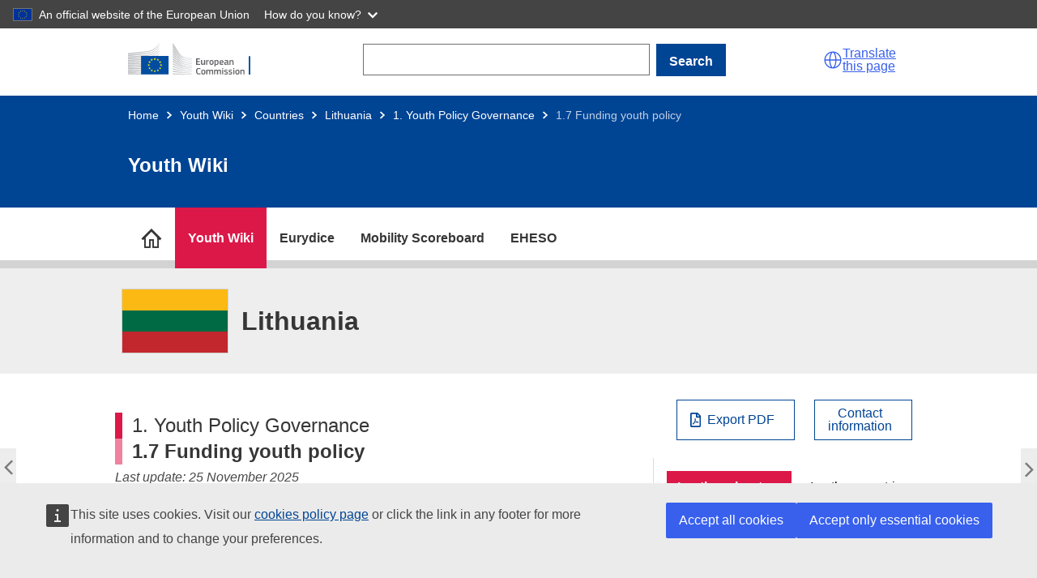

--- FILE ---
content_type: text/html; charset=UTF-8
request_url: https://national-policies.eacea.ec.europa.eu/youthwiki/chapters/lithuania/17-funding-youth-policy
body_size: 17680
content:
<!DOCTYPE html>
<html lang="en" dir="ltr">
  <head>
    <meta charset="utf-8" />
<meta name="description" content="On this page How Youth policy is funded What is funded? Financial accountability Use of EU Funds How Youth policy is funded Youth policy in Lithuania has more than one source of funding. Different policy areas and measures are funded from different sources and responsible ministries, which include:" />
<meta name="keywords" content="Lithuania" />
<link rel="canonical" href="https://national-policies.eacea.ec.europa.eu/youthwiki/chapters/lithuania/17-funding-youth-policy" />
<meta name="robots" content="index" />
<meta name="google-site-verification" content="CwJWadtWHUm0qWoyamgfHeTbkXZoUjeB3Z8YXm5TshU" />
<meta http-equiv="X-UA-Compatible" content="IE=edge,chrome=1" />
<meta name="Generator" content="Drupal 10 (https://www.drupal.org)" />
<meta name="MobileOptimized" content="width" />
<meta name="HandheldFriendly" content="true" />
<meta name="viewport" content="width=device-width, initial-scale=1" />
<link rel="icon" href="/themes/custom/yw/images/favicons/ec/favicon.ico" type="image/vnd.microsoft.icon" />
<link rel="icon" href="/themes/custom/yw/images/favicons/ec/favicon.svg" type="image/svg+xml" />
<link rel="apple-touch-icon" href="/themes/custom/yw/images/favicons/ec/favicon.png" />
<link rel="prev" href="/youthwiki/chapters/lithuania/16-evidence-based-youth-policy" />
<link rel="up" href="/youthwiki/chapters/lithuania/1-youth-policy-governance" />
<link rel="next" href="/youthwiki/chapters/lithuania/18-cross-border-cooperation" />

    <title>1.7 Funding youth policy</title>
    <link rel="stylesheet" media="all" href="/sites/default/files/css/css_lJNpku__5Hw5nk3L1usRS0Qq9sTtjbiI7XqBGAsoPLY.css?delta=0&amp;language=en&amp;theme=yw&amp;include=eJxNilEOAiEMRC8E9kiExWZtUtqGghtub1zF9Wcy782IWSq56XBkkD8Ib6goA1b5GBJaNi6ITFvLbZ4PUxsGvxYUU39gRShaTQWlp-89YblWayQ9-PSOFbbsGJ6Eh8OZt6r3wRjmATvrljl6n0yyvwCL3Euh" />
<link rel="stylesheet" media="all" href="/sites/default/files/css/css_OFqHQXZsNjp_TIXQ7p77_Zkc3a4DMId8hWX2fzlqqL4.css?delta=1&amp;language=en&amp;theme=yw&amp;include=eJxNilEOAiEMRC8E9kiExWZtUtqGghtub1zF9Wcy782IWSq56XBkkD8Ib6goA1b5GBJaNi6ITFvLbZ4PUxsGvxYUU39gRShaTQWlp-89YblWayQ9-PSOFbbsGJ6Eh8OZt6r3wRjmATvrljl6n0yyvwCL3Euh" />
<link rel="stylesheet" media="print" href="/sites/default/files/css/css_aMQ5Vdu_WIKbDFpOGYCSKkVfqESnceWlxyKqVVKWZ30.css?delta=2&amp;language=en&amp;theme=yw&amp;include=eJxNilEOAiEMRC8E9kiExWZtUtqGghtub1zF9Wcy782IWSq56XBkkD8Ib6goA1b5GBJaNi6ITFvLbZ4PUxsGvxYUU39gRShaTQWlp-89YblWayQ9-PSOFbbsGJ6Eh8OZt6r3wRjmATvrljl6n0yyvwCL3Euh" />
<link rel="stylesheet" media="all" href="/sites/default/files/css/css_WIPRWPBHEIWAHrdHhSwt0z-zdS2_03dYNtu2zlNxa34.css?delta=3&amp;language=en&amp;theme=yw&amp;include=eJxNilEOAiEMRC8E9kiExWZtUtqGghtub1zF9Wcy782IWSq56XBkkD8Ib6goA1b5GBJaNi6ITFvLbZ4PUxsGvxYUU39gRShaTQWlp-89YblWayQ9-PSOFbbsGJ6Eh8OZt6r3wRjmATvrljl6n0yyvwCL3Euh" />
<link rel="stylesheet" media="print" href="/sites/default/files/css/css_jdSMXjNllpAft86Hdz_vlTZ0M2CUFFWgqpMeAG9nXtg.css?delta=4&amp;language=en&amp;theme=yw&amp;include=eJxNilEOAiEMRC8E9kiExWZtUtqGghtub1zF9Wcy782IWSq56XBkkD8Ib6goA1b5GBJaNi6ITFvLbZ4PUxsGvxYUU39gRShaTQWlp-89YblWayQ9-PSOFbbsGJ6Eh8OZt6r3wRjmATvrljl6n0yyvwCL3Euh" />
<link rel="stylesheet" media="all" href="/sites/default/files/css/css_NtlZTIyxn8O75tkQ1CcLPbS_LRsrZoqu7PtjVy2gHmo.css?delta=5&amp;language=en&amp;theme=yw&amp;include=eJxNilEOAiEMRC8E9kiExWZtUtqGghtub1zF9Wcy782IWSq56XBkkD8Ib6goA1b5GBJaNi6ITFvLbZ4PUxsGvxYUU39gRShaTQWlp-89YblWayQ9-PSOFbbsGJ6Eh8OZt6r3wRjmATvrljl6n0yyvwCL3Euh" />
<link rel="stylesheet" media="all" href="/sites/default/files/css/css_eSAh2TOKRwrW8E8flsLLqkU8GDSGTciWwnabDhRQvf0.css?delta=6&amp;language=en&amp;theme=yw&amp;include=eJxNilEOAiEMRC8E9kiExWZtUtqGghtub1zF9Wcy782IWSq56XBkkD8Ib6goA1b5GBJaNi6ITFvLbZ4PUxsGvxYUU39gRShaTQWlp-89YblWayQ9-PSOFbbsGJ6Eh8OZt6r3wRjmATvrljl6n0yyvwCL3Euh" />

    
          <script type="text/javascript" src="/modules/contrib/seckit/js/seckit.document_write.js"></script>
        <link type="text/css" rel="stylesheet" id="seckit-clickjacking-no-body" media="all" href="/modules/contrib/seckit/css/seckit.no_body.css" />
        <!-- stop SecKit protection -->
        <noscript>
        <link type="text/css" rel="stylesheet" id="seckit-clickjacking-noscript-tag" media="all" href="/modules/contrib/seckit/css/seckit.noscript_tag.css" />
        <div id="seckit-noscript-tag">
          Sorry, you need to enable JavaScript to visit this website.
        </div>
        </noscript></head>
  <body class="npp-site--youthwiki npp-section--countries language-en ecl-typography path-node page-node-type-yw-chapters">
  
        <a href="#main-content" class="ecl-skip-link"  id="skip-id">Skip to main content</a>

    <script type="application/json">{"utility":"globan","theme":"dark","logo":true,"link":true,"mode":false}</script>

      <div class="dialog-off-canvas-main-canvas" data-off-canvas-main-canvas>
    
      
  <header class="npp-site-header">

  <!-- start npp-site-header__ecl containing ecl theme header elements. -->
  <div class="npp-site-header npp-site-header__ecl">
    
    
    <div class="ecl-site-header-core__container ecl-container">
      <div class="ecl-site-header-core__banner">
        
        
  
  <a class="ecl-link ecl-link--standalone ecl-site-header__logo-link" href="https://commission.europa.eu/index_en" aria-label="Home - European Commission">
                            <picture class="ecl-picture ecl-site-header__picture" title="European&#x20;Commission"><source 
                  srcset="/themes/contrib/oe_theme/dist/ec/images/logo/positive/logo-ec--en.svg"
                          media="(min-width: 996px)"
                      ><img 
          class="ecl-site-header__logo-image"
              src="/themes/contrib/oe_theme/dist/ec/images/logo/positive/logo-ec--en.svg"
              alt="European Commission logo" 
      /></picture>  </a>
<div class="npp-container npp-container--search-desktop">
  <form action="/youthwiki/chapters/lithuania/17-funding-youth-policy" method="post" id="npp-search-form" accept-charset="UTF-8" class="npp-search--desktop"><div class="js-form-item form-item js-form-type-textfield form-item-npp-search js-form-item-npp-search ecl-form-group ecl-form-group--text-input form-no-label ecl-u-mv-m">
        
<input data-drupal-selector="edit-npp-search" type="text" id="edit-npp-search" name="npp_search" value="" size="60" maxlength="128" class="form-text ecl-text-input ecl-u-mt-none" aria-label="Search" />

        </div>
            
<button class="ecl-button ecl-button--primary" type="submit"  id="npp-search-bar-form" data-drupal-selector="edit-submit" type="submit" name="op" value="Search" class="button&#x20;js-form-submit&#x20;form-submit">Search</button><input autocomplete="off" data-drupal-selector="form-dm0ycdy7q6qgmrq32eutixjr7fm9urgajn4xlbpblua" type="hidden" name="form_build_id" value="form-Dm0YcDY7q6QGmrq32eutIxJr7FM9urGaJN4XlbpBLuA" />
<input data-drupal-selector="edit-npp-search-form" type="hidden" name="form_id" value="npp_search_form" />
</form>
</div>



        <script type="application/json">
          {
            "service": "etrans",
            "renderAs": {
                "icon": true,
                "button": false,
                "link": true
            },
            "languages": {
              "additionalnoneu": true
            }
          }
        </script>
        <div class="npp-site-header__burger">
          <a role="button" class="npp-nav--mobile-burger" aria-label="menu" aria-expanded="false">
            <span aria-hidden="true"></span>
            <span aria-hidden="true"></span>
            <span aria-hidden="true"></span>
          </a>
        </div>
      </div>
    </div>
    
      <div class="ecl-container npp-container npp-container--search-mobile">
  <form action="/youthwiki/chapters/lithuania/17-funding-youth-policy" method="post" id="npp-search-form-mobile" accept-charset="UTF-8" class="npp-search--mobile"><div class="js-form-item form-item js-form-type-textfield form-item-npp-search-mobile js-form-item-npp-search-mobile ecl-form-group ecl-form-group--text-input form-no-label ecl-u-mv-m">
        
<input data-drupal-selector="edit-npp-search-mobile" type="text" id="edit-npp-search-mobile" name="npp_search_mobile" value="" size="60" maxlength="128" class="form-text ecl-text-input ecl-u-mt-none" aria-label="Search" />

        </div>
            
<button class="ecl-button ecl-button--primary" type="submit"  id="npp-search-bar-form-mobile" data-drupal-selector="edit-submit" type="submit" name="op" value="Search" class="button&#x20;js-form-submit&#x20;form-submit">Search</button><input autocomplete="off" data-drupal-selector="form-bktdkqkgzowiterq7gw1wbxcgptv6ttp0lpudleneic" type="hidden" name="form_build_id" value="form-BkTDkqKgZoWitErq7GW1WbXcgPtV6tTp0lPuDLENeic" />
<input data-drupal-selector="edit-npp-search-form-mobile" type="hidden" name="form_id" value="npp_search_form_mobile" />
</form>
</div>


    
     <!-- end block site_header -->
  
                    
                        
  
<div class="ecl-page-header ecl-page-header--negative" ><div class="ecl-container"><nav class="ecl-breadcrumb ecl-breadcrumb--negative ecl-page-header__breadcrumb" aria-label="" data-ecl-breadcrumb="true" data-ecl-auto-init="Breadcrumb"><ol class="ecl-breadcrumb__container"><li class="ecl-breadcrumb__segment" data-ecl-breadcrumb-item="static"><a
  href="/"
  class="ecl-link ecl-link--standalone ecl-link--no-visited ecl-breadcrumb__link ecl-link--negative"
  
>Home</a><svg
  class="ecl-icon ecl-icon--2xs ecl-icon--rotate-90 ecl-breadcrumb__icon"
  focusable="false"
  aria-hidden="true"
   role="presentation"><use xlink:href="/themes/contrib/oe_theme/dist/ec/images/icons/sprites/icons.svg#corner-arrow"></use></svg></li><li
            class="ecl-breadcrumb__segment ecl-breadcrumb__segment--ellipsis"
            data-ecl-breadcrumb-ellipsis
            ><button class="ecl-button ecl-button--ghost ecl-breadcrumb__ellipsis" type="button"  data-ecl-breadcrumb-ellipsis-button aria-label="">…</button><svg
  class="ecl-icon ecl-icon--2xs ecl-icon--rotate-90 ecl-breadcrumb__icon"
  focusable="false"
  aria-hidden="true"
   role="presentation"><use xlink:href="/themes/contrib/oe_theme/dist/ec/images/icons/sprites/icons.svg#corner-arrow"></use></svg></li><li class="ecl-breadcrumb__segment" data-ecl-breadcrumb-item="expandable"><a
  href="/youthwiki"
  class="ecl-link ecl-link--standalone ecl-link--no-visited ecl-breadcrumb__link ecl-link--negative"
  
>Youth Wiki</a><svg
  class="ecl-icon ecl-icon--2xs ecl-icon--rotate-90 ecl-breadcrumb__icon"
  focusable="false"
  aria-hidden="true"
   role="presentation"><use xlink:href="/themes/contrib/oe_theme/dist/ec/images/icons/sprites/icons.svg#corner-arrow"></use></svg></li><li class="ecl-breadcrumb__segment" data-ecl-breadcrumb-item="expandable"><a
  href="/youthwiki/countries"
  class="ecl-link ecl-link--standalone ecl-link--no-visited ecl-breadcrumb__link ecl-link--negative"
  
>Countries</a><svg
  class="ecl-icon ecl-icon--2xs ecl-icon--rotate-90 ecl-breadcrumb__icon"
  focusable="false"
  aria-hidden="true"
   role="presentation"><use xlink:href="/themes/contrib/oe_theme/dist/ec/images/icons/sprites/icons.svg#corner-arrow"></use></svg></li><li class="ecl-breadcrumb__segment" data-ecl-breadcrumb-item="expandable"><a
  href="/youthwiki/chapters/lithuania/overview"
  class="ecl-link ecl-link--standalone ecl-link--no-visited ecl-breadcrumb__link ecl-link--negative"
  
>Lithuania</a><svg
  class="ecl-icon ecl-icon--2xs ecl-icon--rotate-90 ecl-breadcrumb__icon"
  focusable="false"
  aria-hidden="true"
   role="presentation"><use xlink:href="/themes/contrib/oe_theme/dist/ec/images/icons/sprites/icons.svg#corner-arrow"></use></svg></li><li class="ecl-breadcrumb__segment" data-ecl-breadcrumb-item="static"><a
  href="/youthwiki/chapters/lithuania/1-youth-policy-governance"
  class="ecl-link ecl-link--standalone ecl-link--no-visited ecl-breadcrumb__link ecl-link--negative"
  
>1. Youth Policy Governance</a><svg
  class="ecl-icon ecl-icon--2xs ecl-icon--rotate-90 ecl-breadcrumb__icon"
  focusable="false"
  aria-hidden="true"
   role="presentation"><use xlink:href="/themes/contrib/oe_theme/dist/ec/images/icons/sprites/icons.svg#corner-arrow"></use></svg></li><li class="ecl-breadcrumb__segment ecl-breadcrumb__current-page" data-ecl-breadcrumb-item="static" aria-current="page"><span>1.7 Funding youth policy</span></li></ol></nav><div class="ecl-page-header__title-container"><h1 class="ecl-page-header__title">Youth Wiki</h1></div></div></div>

          
  </div>
  <!-- end npp-site-header__ecl -->
  
        <div class="npp-container--nav-desktop">
  <nav role="navigation" class="npp-nav npp-nav--desktop ecl-container" id="block-nppmainmenu">
                  


      
  
  
    
    
      <ul class="npp-nav--desktop__list npp-nav--desktop__list--sites">

      
      
                                
        
                                            <li title="National Policies Platform" name="National Policies Platform" class="npp-nav--desktop__item--platform">
                  
          
          
        
        
                          <a href="https://national-policies.eacea.ec.europa.eu/" title="National Policies Platform" class="npp-nav--desktop__link npp-nav__link npp-nav--desktop__link--site-childless" id="desktop-national-policies-platform" data-body-class="npp-node--npp-home" aria-label="go to section">
                      <span>National Policies Platform</span>
          
        </a>
                    
        </li>
      
                                
        
                <li title="Youth Wiki" name="Youth Wiki" class="npp-nav--desktop__item npp-nav--desktop__item--sites npp-nav--desktop__item--parent">
                  
          
          
        
        
                          <a href="https://national-policies.eacea.ec.europa.eu/youthwiki" title="Youth Wiki" class="npp-nav--desktop__link npp-nav__link npp-nav--desktop__link--site-parent" id="desktop-youthwiki" data-body-class="npp-site--youthwiki" aria-label="go to section">
                      <span>Youth Wiki</span>
          
        </a>
                                
      
  
  
    
        <div class="npp-container npp-container--desktop-menu-sections">
    
      <ul title="Youth Wiki" data-body-class="npp-site--youthwiki" aria-label="go to section" class="npp-nav--desktop__list npp-nav--desktop__list--sections">

      
      
                                
        
                <li title="Participating Countries" name="Participating Countries" class="npp-nav--desktop__item npp-nav--desktop__item--sections">
                  
        
        
          
        
                          <a href="https://national-policies.eacea.ec.europa.eu/youthwiki/countries" title="Participating Countries" class="npp-nav--desktop__link npp-nav__link npp-nav--desktop__link--site-section" id="desktop-countries" data-body-class="npp-site--yw npp-section--countries page-node-type-yw-chapters" aria-label="go to section">
                      <span>Participating Countries</span>
            <p>Descriptions of national policies in the 34 participating countries.</p>
          
        </a>
                    
        </li>
      
                                
        
                <li title="EU Cooperation in Youth Policy" name="EU Cooperation in Youth Policy" class="npp-nav--desktop__item npp-nav--desktop__item--sections">
                  
        
        
          
        
                          <a href="https://national-policies.eacea.ec.europa.eu/youthwiki/eu-cooperation-in-youth-policy" title="EU Cooperation in Youth Policy" class="npp-nav--desktop__link npp-nav__link npp-nav--desktop__link--site-section" id="desktop-eu-coop" data-body-class="npp-site--yw npp-section--eu-coop page-node-type-yw-basic-page" aria-label="go to section">
                      <span>EU Cooperation in Youth Policy</span>
            <p>The Youth Wiki project in the European context.</p>
          
        </a>
                    
        </li>
      
                                
        
                <li title="Comparative Overviews" name="Comparative Overviews" class="npp-nav--desktop__item npp-nav--desktop__item--sections">
                  
        
        
          
        
                          <a href="https://national-policies.eacea.ec.europa.eu/youthwiki/comparative-overviews" title="Comparative Overviews" class="npp-nav--desktop__link npp-nav__link npp-nav--desktop__link--site-section" id="desktop-comparative-overviews" data-body-class="npp-site--youthwiki npp-section--comparative-overviews page-node-type-yw-co" aria-label="go to section">
                      <span>Comparative Overviews</span>
            <p>Interactive maps on youth policies and programmes.</p>
          
        </a>
                    
        </li>
      
                                
        
                <li title="Comparative reports" name="Comparative reports" class="npp-nav--desktop__item npp-nav--desktop__item--sections">
                  
        
        
          
        
                          <a href="https://national-policies.eacea.ec.europa.eu/youthwiki/publications" title="Comparative reports" class="npp-nav--desktop__link npp-nav__link npp-nav--desktop__link--site-section" id="desktop-yw-publications" data-body-class="npp-site--youthwiki npp-section--yw-publications page-node-type-yw-pubs" aria-label="go to section">
                      <span>Comparative reports</span>
            <p>Thematic comparative analysis of national policies.</p>
          
        </a>
                    
        </li>
      
                                
        
                <li title="News" name="News" class="npp-nav--desktop__item npp-nav--desktop__item--sections">
                  
        
        
          
        
                          <a href="https://national-policies.eacea.ec.europa.eu/youthwiki/news" title="News" class="npp-nav--desktop__link npp-nav__link npp-nav--desktop__link--site-section" id="desktop-" data-body-class="" aria-label="go to section">
                      <span>News</span>
            <p>Latest articles and news related to Youth Wiki.</p>
          
        </a>
                    
        </li>
      
                                
        
                <li title="Additional Resources" name="Additional Resources" class="npp-nav--desktop__item npp-nav--desktop__item--sections">
                  
        
        
          
        
                          <a href="https://national-policies.eacea.ec.europa.eu/youthwiki/additional-resources" title="Additional Resources" class="npp-nav--desktop__link npp-nav__link npp-nav--desktop__link--site-section" id="desktop-additional-resources" data-body-class="npp-site--yw npp-section--additional-resources npp-node--ar" aria-label="go to section">
                      <span>Additional Resources</span>
            <p>Overview of youth information sources.</p>
          
        </a>
                    
        </li>
      
                                
        
                <li title="Contact" name="Contact" class="npp-nav--desktop__item npp-nav--desktop__item--sections">
                  
        
        
          
        
                          <a href="https://national-policies.eacea.ec.europa.eu/youthwiki/contact" title="Contact" class="npp-nav--desktop__link npp-nav__link npp-nav--desktop__link--site-section" id="desktop-contact" data-body-class="npp-site--yw npp-section--contact page-node-type-yw-basic-page" aria-label="go to section">
                      <span>Contact</span>
            <p>Get in touch with us.</p>
          
        </a>
                    
        </li>
      
            </ul>
      
        </div>
    
    

          
        </li>
      
                                
        
                <li title="Eurydice" name="Eurydice" class="npp-nav--desktop__item npp-nav--desktop__item--sites npp-nav--desktop__item--parent">
                  
          
          
        
        
                          <a href="https://eurydice.eacea.ec.europa.eu/" title="Eurydice" class="npp-nav--desktop__link npp-nav__link npp-nav--desktop__link--site-parent" id="desktop-eurydice" data-body-class="npp-site--eurydice" aria-label="go to section">
                      <span>Eurydice</span>
          
        </a>
                                
      
  
  
    
        <div class="npp-container npp-container--desktop-menu-sections">
    
      <ul title="Eurydice" data-body-class="npp-site--eurydice" aria-label="go to section" class="npp-nav--desktop__list npp-nav--desktop__list--sections">

      
      
                                
        
                <li title="Comparative Reports" name="Comparative Reports" class="npp-nav--desktop__item npp-nav--desktop__item--sections">
                  
        
        
          
        
                          <a href="https://eurydice.eacea.ec.europa.eu/publications" title="Comparative Reports" class="npp-nav--desktop__link npp-nav__link npp-nav--desktop__link--site-section" id="desktop-publications" data-body-class="npp-site--eurydice npp-section--publications page-node-type-eurydice-pubs" aria-label="go to section">
                      <span>Comparative Reports</span>
            <p>Collection of comparative reports on education topics.</p>
          
        </a>
                    
        </li>
      
                                
        
                <li title="Data and Visuals" name="Data and Visuals" class="npp-nav--desktop__item npp-nav--desktop__item--sections">
                  
        
        
          
        
                          <a href="https://eurydice.eacea.ec.europa.eu/data-and-visuals" title="Data and Visuals" class="npp-nav--desktop__link npp-nav__link npp-nav--desktop__link--site-section" id="desktop-ip" data-body-class="npp-site--eurydice npp-section--ip page-node-type-eurydice-ip-basic-page" aria-label="go to section">
                      <span>Data and Visuals</span>
            <p>Web-based data and visuals.</p>
          
        </a>
                    
        </li>
      
                                
        
                <li title="Eurypedia" name="Eurypedia" class="npp-nav--desktop__item npp-nav--desktop__item--sections">
                  
        
        
          
        
                          <a href="https://eurydice.eacea.ec.europa.eu/eurypedia" title="Eurypedia" class="npp-nav--desktop__link npp-nav__link npp-nav--desktop__link--site-section" id="desktop-nes" data-body-class="npp-site--eurydice npp-section--nes page-node-type-eurydice-chapters" aria-label="go to section">
                      <span>Eurypedia</span>
            <p>Description of National Education Systems from early childhood education and care to higher education.</p>
          
        </a>
                    
        </li>
      
                                
        
                <li title="News &amp; Articles" name="News &amp; Articles" class="npp-nav--desktop__item npp-nav--desktop__item--sections">
                  
        
        
          
        
                          <a href="https://eurydice.eacea.ec.europa.eu/news" title="News &amp; Articles" class="npp-nav--desktop__link npp-nav__link npp-nav--desktop__link--site-section" id="desktop-news" data-body-class="npp-section--news" aria-label="go to section">
                      <span>News &amp; Articles</span>
            <p>Latest articles and news related to Eurydice.</p>
          
        </a>
                    
        </li>
      
                                
        
                <li title="Contact" name="Contact" class="npp-nav--desktop__item npp-nav--desktop__item--sections">
                  
        
        
          
        
                          <a href="https://eurydice.eacea.ec.europa.eu/contact" title="Contact" class="npp-nav--desktop__link npp-nav__link npp-nav--desktop__link--site-section" id="desktop-eurydice-contact" data-body-class="npp-section--eurydice-contact" aria-label="go to section">
                      <span>Contact</span>
            <p>Get in touch with us.</p>
          
        </a>
                    
        </li>
      
            </ul>
      
        </div>
    
    

          
        </li>
      
                                
        
                <li title="Mobility Scoreboard" name="Mobility Scoreboard" class="npp-nav--desktop__item npp-nav--desktop__item--sites">
                  
          
          
        
        
                          <a href="https://national-policies.eacea.ec.europa.eu/mobility-scoreboard" title="Mobility Scoreboard" class="npp-nav--desktop__link npp-nav__link npp-nav--desktop__link--site-childless" id="desktop-mobility-scoreboard" data-body-class="npp-site--mobility-scoreboard" aria-label="go to section">
                      <span>Mobility Scoreboard</span>
          
        </a>
                    
        </li>
      
                                
        
                <li title="EHESO" name="EHESO" class="npp-nav--desktop__item npp-nav--desktop__item--sites npp-nav--desktop__item--parent">
                  
          
          
        
        
                          <a href="https://national-policies.eacea.ec.europa.eu/eheso" title="EHESO" class="npp-nav--desktop__link npp-nav__link npp-nav--desktop__link--site-parent" id="desktop-eheso" data-body-class="npp-site--eheso" aria-label="go to section">
                      <span>EHESO</span>
          
        </a>
                                
      
  
  
    
        <div class="npp-container npp-container--desktop-menu-sections">
    
      <ul title="EHESO" data-body-class="npp-site--eheso" aria-label="go to section" class="npp-nav--desktop__list npp-nav--desktop__list--sections">

      
      
                                
        
                <li title="European Higher Education Sector Scoreboard" name="European Higher Education Sector Scoreboard" class="npp-nav--desktop__item npp-nav--desktop__item--sections">
                  
        
        
          
        
                          <a href="https://national-policies.eacea.ec.europa.eu/eheso/european-higher-education-sector-scoreboard" title="European Higher Education Sector Scoreboard" class="npp-nav--desktop__link npp-nav__link npp-nav--desktop__link--site-section" id="desktop-eheso-scoreboard" data-body-class="npp-site--eheso npp-section--eheso-scoreboard" aria-label="go to section">
                      <span>European Higher Education Sector Scoreboard</span>
            <p>An interactive data visualisation platform presenting higher education indicators at country level, organised along key EU higher education policy objectives</p>
          
        </a>
                    
        </li>
      
                                
        
                <li title="Benchmarking Tool for Higher Education Institutions" name="Benchmarking Tool for Higher Education Institutions" class="npp-nav--desktop__item npp-nav--desktop__item--sections">
                  
        
        
          
        
                          <a href="https://national-policies.eacea.ec.europa.eu/eheso/benchmarking-tool-for-higher-education-institutions" title="Benchmarking Tool for Higher Education Institutions" class="npp-nav--desktop__link npp-nav__link npp-nav--desktop__link--site-section" id="desktop-eheso-benchmarking" data-body-class="npp-site--eheso npp-section--eheso-benchmarking" aria-label="go to section">
                      <span>Benchmarking Tool for Higher Education Institutions</span>
            <p>An interactive tool for higher education institutions to benchmark and compare with a large sample of European and international peers</p>
          
        </a>
                    
        </li>
      
                                
        
                <li title="European Student Observatory (by 2026)" name="European Student Observatory (by 2026)" class="npp-nav--desktop__item npp-nav--desktop__item--sections">
                  
        
        
          
        
                          <a href="https://national-policies.eacea.ec.europa.eu/eheso/european-student-obervatory" title="European Student Observatory (by 2026)" class="npp-nav--desktop__link npp-nav__link npp-nav--desktop__link--site-section" id="desktop-eheso-observatory" data-body-class="npp-site--eheso npp-section--eheso-observatory" aria-label="go to section">
                      <span>European Student Observatory (by 2026)</span>
            <p>A tool to inform students about the  diversity of university profiles and study programmes.</p>
          
        </a>
                    
        </li>
      
                                
        
                <li title="Microdata Access" name="Microdata Access" class="npp-nav--desktop__item npp-nav--desktop__item--sections">
                  
        
        
          
        
                          <a href="https://national-policies.eacea.ec.europa.eu/eheso/micro-data-access" title="Microdata Access" class="npp-nav--desktop__link npp-nav__link npp-nav--desktop__link--site-section" id="desktop-eheso-microdata" data-body-class="npp-site--eheso npp-section--eheso-microdata" aria-label="go to section">
                      <span>Microdata Access</span>
            <p>An Open Access Data Centre offering open access to the EHESO microdata.</p>
          
        </a>
                    
        </li>
      
                                
        
                <li title="Strategic Transformation Toolbox" name="Strategic Transformation Toolbox" class="npp-nav--desktop__item npp-nav--desktop__item--sections">
                  
        
        
          
        
                          <a href="https://national-policies.eacea.ec.europa.eu/eheso/strategic-transformation-toolbox" title="Strategic Transformation Toolbox" class="npp-nav--desktop__link npp-nav__link npp-nav--desktop__link--site-section" id="desktop-eheso-toolbox" data-body-class="npp-site--eheso npp-section--eheso-stt" aria-label="go to section">
                      <span>Strategic Transformation Toolbox</span>
            <p>Tools and resources for higher education institutions, policymakers and students to support their strategic ambitions.</p>
          
        </a>
                    
        </li>
      
                                
        
                <li title="News" name="News" class="npp-nav--desktop__item npp-nav--desktop__item--sections">
                  
        
        
          
        
                          <a href="https://national-policies.eacea.ec.europa.eu/eheso/news" title="News" class="npp-nav--desktop__link npp-nav__link npp-nav--desktop__link--site-section" id="desktop-eheso-news" data-body-class="npp-site--eheso npp-section--eheso-news" aria-label="go to section">
                      <span>News</span>
            <p>Latest news related to EHESO. </p>
          
        </a>
                    
        </li>
      
                                
        
                <li title="Events" name="Events" class="npp-nav--desktop__item npp-nav--desktop__item--sections">
                  
        
        
          
        
                          <a href="https://national-policies.eacea.ec.europa.eu/eheso/events" title="Events" class="npp-nav--desktop__link npp-nav__link npp-nav--desktop__link--site-section" id="desktop-eheso-events" data-body-class="npp-site--eheso npp-section--eheso-events" aria-label="go to section">
                      <span>Events</span>
            <p>Information about the upcoming and past EHESO events.</p>
          
        </a>
                    
        </li>
      
                                
        
                <li title="Methodology and Technical Documentation " name="Methodology and Technical Documentation " class="npp-nav--desktop__item npp-nav--desktop__item--sections">
                  
        
        
          
        
                          <a href="https://national-policies.eacea.ec.europa.eu/eheso/methodology-and-technical-documentation" title="Methodology and Technical Documentation " class="npp-nav--desktop__link npp-nav__link npp-nav--desktop__link--site-section" id="desktop-eheso-methodology" data-body-class="npp-site--eheso npp-section--eheso-methodology" aria-label="go to section">
                      <span>Methodology and Technical Documentation </span>
            <p>Data gathering and analysis methodology applied to produce EHESO user tools.</p>
          
        </a>
                    
        </li>
      
            </ul>
      
        </div>
    
    

          
        </li>
      
            </ul>
      
    
    

  </nav>
  <div class="npp-element-anchor npp-element-anchor--desktop-nav-bg">
    <nav class="npp-nav npp-nav--desktop-sections-bg"></nav>
  </div>
</div>

<nav role="navigation" class="npp-nav npp-nav--mobile">
          


  
        
    
          <ul title="Methodology and Technical Documentation " aria-label="go to section" class="npp-nav--mobile__list npp-nav--mobile__list--sites">
  
      
      
                          
                              
        
      <li title="National Policies Platform" class="npp-nav--mobile__item--platform">
  
        <div class="npp-nav--mobile__link-container " >
  
                              <a href="https://national-policies.eacea.ec.europa.eu/" title="National Policies Platform" class="npp-nav--mobile__link npp-nav__link" id="mobile-national-policies-platform" data-body-class="npp-node--npp-home" aria-label="go to section">National Policies Platform</a>
                      
            
        </div>
  
          
      </li>
      
                          
        
        
      <li title="Youth Wiki" class="npp-nav--mobile__item npp-nav--mobile__item--sites npp-nav--mobile__item--parent">
  
        <div class="npp-nav--mobile__link-container " >
  
                              <a href="https://national-policies.eacea.ec.europa.eu/youthwiki" title="Youth Wiki" class="npp-nav--mobile__link npp-nav__link" id="mobile-youthwiki" data-body-class="npp-site--youthwiki" aria-label="go to section">Youth Wiki</a>
                      
                      <button class="npp-nav--mobile__button npp-nav--mobile__button--sites">
                             <i class="npp-glyph npp-glyph--angle-right"></i>
                             </button>
            
        </div>
  
                    
        
    
          <ul title="Youth Wiki" aria-label="go to section" class="npp-nav--mobile__list npp-nav--mobile__list--sections">
  
      
      
                          
        
        
      <li title="Participating Countries" class="npp-nav--mobile__item npp-nav--mobile__item--sections">
  
        <div class="npp-nav--mobile__link-container " >
  
                              <a href="https://national-policies.eacea.ec.europa.eu/youthwiki/countries" title="Participating Countries" class="npp-nav--mobile__link npp-nav__link" id="mobile-countries" data-body-class="npp-site--yw npp-section--countries page-node-type-yw-chapters" aria-label="go to section">Participating Countries</a>
                      
            
        </div>
  
          
      </li>
      
                          
        
        
      <li title="EU Cooperation in Youth Policy" class="npp-nav--mobile__item npp-nav--mobile__item--sections">
  
        <div class="npp-nav--mobile__link-container " >
  
                              <a href="https://national-policies.eacea.ec.europa.eu/youthwiki/eu-cooperation-in-youth-policy" title="EU Cooperation in Youth Policy" class="npp-nav--mobile__link npp-nav__link" id="mobile-eu-coop" data-body-class="npp-site--yw npp-section--eu-coop page-node-type-yw-basic-page" aria-label="go to section">EU Cooperation in Youth Policy</a>
                      
            
        </div>
  
          
      </li>
      
                          
        
        
      <li title="Comparative Overviews" class="npp-nav--mobile__item npp-nav--mobile__item--sections">
  
        <div class="npp-nav--mobile__link-container " >
  
                              <a href="https://national-policies.eacea.ec.europa.eu/youthwiki/comparative-overviews" title="Comparative Overviews" class="npp-nav--mobile__link npp-nav__link" id="mobile-comparative-overviews" data-body-class="npp-site--youthwiki npp-section--comparative-overviews page-node-type-yw-co" aria-label="go to section">Comparative Overviews</a>
                      
            
        </div>
  
          
      </li>
      
                          
        
        
      <li title="Comparative reports" class="npp-nav--mobile__item npp-nav--mobile__item--sections">
  
        <div class="npp-nav--mobile__link-container " >
  
                              <a href="https://national-policies.eacea.ec.europa.eu/youthwiki/publications" title="Comparative reports" class="npp-nav--mobile__link npp-nav__link" id="mobile-yw-publications" data-body-class="npp-site--youthwiki npp-section--yw-publications page-node-type-yw-pubs" aria-label="go to section">Comparative reports</a>
                      
            
        </div>
  
          
      </li>
      
                          
        
        
      <li title="News" class="npp-nav--mobile__item npp-nav--mobile__item--sections">
  
        <div class="npp-nav--mobile__link-container " >
  
                              <a href="https://national-policies.eacea.ec.europa.eu/youthwiki/news" title="News" class="npp-nav--mobile__link npp-nav__link" id="mobile-" data-body-class="" aria-label="go to section">News</a>
                      
            
        </div>
  
          
      </li>
      
                          
        
        
      <li title="Additional Resources" class="npp-nav--mobile__item npp-nav--mobile__item--sections">
  
        <div class="npp-nav--mobile__link-container " >
  
                              <a href="https://national-policies.eacea.ec.europa.eu/youthwiki/additional-resources" title="Additional Resources" class="npp-nav--mobile__link npp-nav__link" id="mobile-additional-resources" data-body-class="npp-site--yw npp-section--additional-resources npp-node--ar" aria-label="go to section">Additional Resources</a>
                      
            
        </div>
  
          
      </li>
      
                          
        
        
      <li title="Contact" class="npp-nav--mobile__item npp-nav--mobile__item--sections">
  
        <div class="npp-nav--mobile__link-container " >
  
                              <a href="https://national-policies.eacea.ec.europa.eu/youthwiki/contact" title="Contact" class="npp-nav--mobile__link npp-nav__link" id="mobile-contact" data-body-class="npp-site--yw npp-section--contact page-node-type-yw-basic-page" aria-label="go to section">Contact</a>
                      
            
        </div>
  
          
      </li>
      
      
    </ul>
  
      
  

          
      </li>
      
                          
        
        
      <li title="Eurydice" class="npp-nav--mobile__item npp-nav--mobile__item--sites npp-nav--mobile__item--parent">
  
        <div class="npp-nav--mobile__link-container " >
  
                              <a href="https://eurydice.eacea.ec.europa.eu/" title="Eurydice" class="npp-nav--mobile__link npp-nav__link" id="mobile-eurydice" data-body-class="npp-site--eurydice" aria-label="go to section">Eurydice</a>
                      
                      <button class="npp-nav--mobile__button npp-nav--mobile__button--sites">
                             <i class="npp-glyph npp-glyph--angle-right"></i>
                             </button>
            
        </div>
  
                    
        
    
          <ul title="Eurydice" aria-label="go to section" class="npp-nav--mobile__list npp-nav--mobile__list--sections">
  
      
      
                          
        
        
      <li title="Comparative Reports" class="npp-nav--mobile__item npp-nav--mobile__item--sections">
  
        <div class="npp-nav--mobile__link-container " >
  
                              <a href="https://eurydice.eacea.ec.europa.eu/publications" title="Comparative Reports" class="npp-nav--mobile__link npp-nav__link" id="mobile-publications" data-body-class="npp-site--eurydice npp-section--publications page-node-type-eurydice-pubs" aria-label="go to section">Comparative Reports</a>
                      
            
        </div>
  
          
      </li>
      
                          
        
        
      <li title="Data and Visuals" class="npp-nav--mobile__item npp-nav--mobile__item--sections">
  
        <div class="npp-nav--mobile__link-container " >
  
                              <a href="https://eurydice.eacea.ec.europa.eu/data-and-visuals" title="Data and Visuals" class="npp-nav--mobile__link npp-nav__link" id="mobile-ip" data-body-class="npp-site--eurydice npp-section--ip page-node-type-eurydice-ip-basic-page" aria-label="go to section">Data and Visuals</a>
                      
            
        </div>
  
          
      </li>
      
                          
        
        
      <li title="Eurypedia" class="npp-nav--mobile__item npp-nav--mobile__item--sections">
  
        <div class="npp-nav--mobile__link-container " >
  
                              <a href="https://eurydice.eacea.ec.europa.eu/eurypedia" title="Eurypedia" class="npp-nav--mobile__link npp-nav__link" id="mobile-nes" data-body-class="npp-site--eurydice npp-section--nes page-node-type-eurydice-chapters" aria-label="go to section">Eurypedia</a>
                      
            
        </div>
  
          
      </li>
      
                          
        
        
      <li title="News &amp; Articles" class="npp-nav--mobile__item npp-nav--mobile__item--sections">
  
        <div class="npp-nav--mobile__link-container " >
  
                              <a href="https://eurydice.eacea.ec.europa.eu/news" title="News &amp; Articles" class="npp-nav--mobile__link npp-nav__link" id="mobile-news" data-body-class="npp-section--news" aria-label="go to section">News &amp; Articles</a>
                      
            
        </div>
  
          
      </li>
      
                          
        
        
      <li title="Contact" class="npp-nav--mobile__item npp-nav--mobile__item--sections">
  
        <div class="npp-nav--mobile__link-container " >
  
                              <a href="https://eurydice.eacea.ec.europa.eu/contact" title="Contact" class="npp-nav--mobile__link npp-nav__link" id="mobile-eurydice-contact" data-body-class="npp-section--eurydice-contact" aria-label="go to section">Contact</a>
                      
            
        </div>
  
          
      </li>
      
      
    </ul>
  
      
  

          
      </li>
      
                          
        
        
      <li title="Mobility Scoreboard" class="npp-nav--mobile__item npp-nav--mobile__item--sites">
  
        <div class="npp-nav--mobile__link-container " >
  
                              <a href="https://national-policies.eacea.ec.europa.eu/mobility-scoreboard" title="Mobility Scoreboard" class="npp-nav--mobile__link npp-nav__link" id="mobile-mobility-scoreboard" data-body-class="npp-site--mobility-scoreboard" aria-label="go to section">Mobility Scoreboard</a>
                      
                      <button class="npp-nav--mobile__button npp-nav--mobile__button--sites">
                             <i class="npp-glyph npp-glyph--angle-right"></i>
                             </button>
            
        </div>
  
          
      </li>
      
                          
        
        
      <li title="EHESO" class="npp-nav--mobile__item npp-nav--mobile__item--sites npp-nav--mobile__item--parent">
  
        <div class="npp-nav--mobile__link-container " >
  
                              <a href="https://national-policies.eacea.ec.europa.eu/eheso" title="EHESO" class="npp-nav--mobile__link npp-nav__link" id="mobile-eheso" data-body-class="npp-site--eheso" aria-label="go to section">EHESO</a>
                      
                      <button class="npp-nav--mobile__button npp-nav--mobile__button--sites">
                             <i class="npp-glyph npp-glyph--angle-right"></i>
                             </button>
            
        </div>
  
                    
        
    
          <ul title="EHESO" aria-label="go to section" class="npp-nav--mobile__list npp-nav--mobile__list--sections">
  
      
      
                          
        
        
      <li title="European Higher Education Sector Scoreboard" class="npp-nav--mobile__item npp-nav--mobile__item--sections">
  
        <div class="npp-nav--mobile__link-container " >
  
                              <a href="https://national-policies.eacea.ec.europa.eu/eheso/european-higher-education-sector-scoreboard" title="European Higher Education Sector Scoreboard" class="npp-nav--mobile__link npp-nav__link" id="mobile-eheso-scoreboard" data-body-class="npp-site--eheso npp-section--eheso-scoreboard" aria-label="go to section">European Higher Education Sector Scoreboard</a>
                      
            
        </div>
  
          
      </li>
      
                          
        
        
      <li title="Benchmarking Tool for Higher Education Institutions" class="npp-nav--mobile__item npp-nav--mobile__item--sections">
  
        <div class="npp-nav--mobile__link-container " >
  
                              <a href="https://national-policies.eacea.ec.europa.eu/eheso/benchmarking-tool-for-higher-education-institutions" title="Benchmarking Tool for Higher Education Institutions" class="npp-nav--mobile__link npp-nav__link" id="mobile-eheso-benchmarking" data-body-class="npp-site--eheso npp-section--eheso-benchmarking" aria-label="go to section">Benchmarking Tool for Higher Education Institutions</a>
                      
            
        </div>
  
          
      </li>
      
                          
        
        
      <li title="European Student Observatory (by 2026)" class="npp-nav--mobile__item npp-nav--mobile__item--sections">
  
        <div class="npp-nav--mobile__link-container " >
  
                              <a href="https://national-policies.eacea.ec.europa.eu/eheso/european-student-obervatory" title="European Student Observatory (by 2026)" class="npp-nav--mobile__link npp-nav__link" id="mobile-eheso-observatory" data-body-class="npp-site--eheso npp-section--eheso-observatory" aria-label="go to section">European Student Observatory (by 2026)</a>
                      
            
        </div>
  
          
      </li>
      
                          
        
        
      <li title="Microdata Access" class="npp-nav--mobile__item npp-nav--mobile__item--sections">
  
        <div class="npp-nav--mobile__link-container " >
  
                              <a href="https://national-policies.eacea.ec.europa.eu/eheso/micro-data-access" title="Microdata Access" class="npp-nav--mobile__link npp-nav__link" id="mobile-eheso-microdata" data-body-class="npp-site--eheso npp-section--eheso-microdata" aria-label="go to section">Microdata Access</a>
                      
            
        </div>
  
          
      </li>
      
                          
        
        
      <li title="Strategic Transformation Toolbox" class="npp-nav--mobile__item npp-nav--mobile__item--sections">
  
        <div class="npp-nav--mobile__link-container " >
  
                              <a href="https://national-policies.eacea.ec.europa.eu/eheso/strategic-transformation-toolbox" title="Strategic Transformation Toolbox" class="npp-nav--mobile__link npp-nav__link" id="mobile-eheso-toolbox" data-body-class="npp-site--eheso npp-section--eheso-stt" aria-label="go to section">Strategic Transformation Toolbox</a>
                      
            
        </div>
  
          
      </li>
      
                          
        
        
      <li title="News" class="npp-nav--mobile__item npp-nav--mobile__item--sections">
  
        <div class="npp-nav--mobile__link-container " >
  
                              <a href="https://national-policies.eacea.ec.europa.eu/eheso/news" title="News" class="npp-nav--mobile__link npp-nav__link" id="mobile-eheso-news" data-body-class="npp-site--eheso npp-section--eheso-news" aria-label="go to section">News</a>
                      
            
        </div>
  
          
      </li>
      
                          
        
        
      <li title="Events" class="npp-nav--mobile__item npp-nav--mobile__item--sections">
  
        <div class="npp-nav--mobile__link-container " >
  
                              <a href="https://national-policies.eacea.ec.europa.eu/eheso/events" title="Events" class="npp-nav--mobile__link npp-nav__link" id="mobile-eheso-events" data-body-class="npp-site--eheso npp-section--eheso-events" aria-label="go to section">Events</a>
                      
            
        </div>
  
          
      </li>
      
                          
        
        
      <li title="Methodology and Technical Documentation " class="npp-nav--mobile__item npp-nav--mobile__item--sections">
  
        <div class="npp-nav--mobile__link-container " >
  
                              <a href="https://national-policies.eacea.ec.europa.eu/eheso/methodology-and-technical-documentation" title="Methodology and Technical Documentation " class="npp-nav--mobile__link npp-nav__link" id="mobile-eheso-methodology" data-body-class="npp-site--eheso npp-section--eheso-methodology" aria-label="go to section">Methodology and Technical Documentation </a>
                      
            
        </div>
  
          
      </li>
      
      
    </ul>
  
      
  

          
      </li>
      
      
  




  <li title="Methodology and Technical Documentation " id="mobile-eheso-methodology" data-body-class="npp-site--eheso npp-section--eheso-methodology" aria-label="go to section" class="npp-nav--mobile__item--oe-search">
    
  </li>

</ul></nav>


  
    
    
        <div>
    
<div>
  
<div class="js-view-dom-id-18eded354fcc317135151b8c237341ef125f8b3bd089da55d1a939d08ebd4d05">
  
  
  

  
  
  

      <div class="views-row">

<div class="npp-hdr npp-hdr--page-section npp-hdr--chapter ecl-no-gutters">
  <div class="ecl-container">
    <div class="npp-hdr__title">
      <div class="npp-ico--container npp-ico--flag">
        
<img class="npp-hero__flag lazyload" src="/sites/default/files/2021-01/lt.svg" alt="" role="presentation" />
      </div>
      <h1>
Lithuania</h1>
    </div>
  </div>
</div>

</div>

    

  
  

  
  
</div>

</div>

  </div>

  
</header>

<main class="npp-content">

          <section class="npp-content__section--top ecl-container">
      
  <div class="npp-hdr npp-hdr__chapter-container npp-hdr__chapter-container--country">
  <div class="npp-hdr__chapters">
          <div class="npp-hdr__chapter--main"><span>1. Youth Policy Governance</span></div>
      <h2 class="npp-hdr__chapter--sub"><span>1.7 Funding youth policy</span></h2>
        <div class="npp-row__date">Last update: 25 November 2025</div>
  </div>
</div>

    </section>
        
   
  
  
    
  
    
  <section class="ecl-container">
        <div class="ecl-row ecl-no-gutters">

            
      <div class="npp-col ecl-col ecl-col-12 npp-col--main npp-col--main--2-col ecl-col-l-8">
                    <div data-drupal-messages-fallback class="hidden"></div>  <div class="npp-nav npp-nav--otp">
    <h6>On this page</h6>
    <ol class="npp-nav--otp__list">
              <li class="npp-nav--otp__item menu-level-h4">
          <a href="" data-heading-type="h4" class="npp-nav--otp__link" name="How Youth policy is funded">How Youth policy is funded</a>
        </li>
              <li class="npp-nav--otp__item menu-level-h4">
          <a href="" data-heading-type="h4" class="npp-nav--otp__link" name="What is funded?">What is funded?</a>
        </li>
              <li class="npp-nav--otp__item menu-level-h4">
          <a href="" data-heading-type="h4" class="npp-nav--otp__link" name="Financial accountability">Financial accountability</a>
        </li>
              <li class="npp-nav--otp__item menu-level-h4">
          <a href="" data-heading-type="h4" class="npp-nav--otp__link" name="Use of EU Funds">Use of EU Funds</a>
        </li>
          </ol>
  </div>


  <span id="country-contact-name" class="hidden">Lithuania</span>
      <span id="country-contact-details" class="hidden"><p>Address</p><p>Lithuanian Social Research Centre</p><p>A. Goštauto 9</p><p>LT-01108 Vilnius</p><p>Tel: +370 5211 3774</p><p>E-Mail: <a href="mailto:institutas@dsti.lt"><strong>institutas@dsti.lt</strong></a></p><p>&nbsp;</p><p>Website</p></span>
  



<div class="npp-element-anchor npp-element-anchor--book-traverse">
  <nav class="npp-nav npp-nav--book-traverse" role="navigation" aria-label="Chapter Page Navigation">
          <ul>
              <li>
          <a href="/youthwiki/chapters/lithuania/16-evidence-based-youth-policy" rel="prev" title="Go to previous page"><b>‹</b> 1.6 Evidence-based youth policy</a>
        </li>
                    <li>
          <a href="/youthwiki/chapters/lithuania/1-youth-policy-governance" title="Go to parent page">Up</a>
        </li>
                    <li>
          <a href="/youthwiki/chapters/lithuania/18-cross-border-cooperation" rel="next" title="Go to next page">1.8 Cross-border cooperation <b>›</b></a>
        </li>
          </ul>
      </nav>
</div>


<div class="npp-content__normal ecl-container npp-container--node-body">
    <div class="ecl"><h6>On this page</h6>
<ol>
<li>
<h6><a href="#121">How Youth policy is funded</a></h6>
</li>
<li>
<h6><a href="#122">What is funded?</a></h6>
</li>
<li>
<h6><a href="#123">Financial accountability</a></h6>
</li>
<li>
<h6><a href="#124">Use of EU Funds</a></h6>
</li>
</ol>
<div>
<h4><strong>How Youth policy is funded</strong></h4>
</div>
<p class="text-align-justify">Youth policy in Lithuania has more than one source of funding. Different policy areas and measures are funded from different sources and responsible ministries, which include:&nbsp;</p>
<ul>
<li>
<p class="text-align-justify">national budget;</p>
</li>
<li>
<p class="text-align-justify">municipal budgets (municipalities are responsible for youth work, social work, formal education system, local transport, hobby education);</p>
</li>
<li>
<p class="text-align-justify">Ministry of Social Security and Labor budget;</p>
</li>
<li>
<p class="text-align-justify">private initiatives (e.g. <a href="https://tautosfondas.org/">Tautos fondas</a>);</p>
</li>
<li>
<p class="text-align-justify">European funds (e.g. European Social Fund);</p>
</li>
<li>
<p class="text-align-justify">other foreign funds (e.g. <a href="https://www.eeagrants.lt/">EEA Grants and Norway Grants</a>);</p>
</li>
<li>
<p class="text-align-justify">international fund (e.g. <a href="https://jra.lt/dirbantiems/dalyvauk/finansavimo-konkursai/tarptautiniai-konkursai/lietuvos-lenkijos-jaunimo-maidu-fondas">Lithuanian-Polish Youth Exchange Fund</a>)</p>
</li>
<li>
<p class="text-align-justify">other funds.&nbsp;</p>
</li>
</ul>
<p class="text-align-justify">&nbsp;</p>
<div>
<h4 class="text-align-justify"><strong>What is funded?</strong></h4>
</div>
<p class="text-align-justify">Funds from the state budget and ministries are used to achieve different youth policy goals.&nbsp;A special budget is allocated to the national youth policy, financed from the national budget mainly through the Ministry of Social Security and Labor in several strategic directions.</p>
<p class="text-align-justify">Funding is used to implement international, national and regional youth policy goals. In some cases, the funding of youth policy measures is integrated with the funding of other measures, so the more precise scale of youth policy funding is higher than the main figures of appropriations presented here. The funding directions are provided in the <a href="https://e-seimas.lrs.lt/portal/legalAct/lt/TAD/50839d5024d911eea0b6cad9848a9596">Action plan of the National Youth Policy for 2023-2027</a>:</p>
<ol>
<li>
<p class="text-align-justify">Select and finance organizations organizing voluntary activities, provide them with methodological assistance, organize the implementation of the JST model in order to involve young people in voluntary activities.</p>
</li>
<li>
<p class="text-align-justify">Encouraging youth to participate in civic activities by funding youth organizations, youth initiatives and creating various forms of youth participation in civic activities.</p>
</li>
<li>
<p class="text-align-justify">To be implemented in 2014-2021. The measure "Mechanisms for strengthening social integration for children and young people with high-risk behavior and/or from disadvantaged backgrounds" financed by the financial mechanism of the European Economic Area.</p>
</li>
<li>
<p class="text-align-justify">Fund emotional (psychological) support services that provide emotional (psychological) support services over the phone.</p>
</li>
<li>
<p class="text-align-justify">To finance the projects of diaspora youth organizations through a competition, aimed at strengthening their activities, mobilizing communities, and creating new organizations.</p>
</li>
<li>
<p class="text-align-justify">To award scholarships (by competition) to young professionals living abroad, doing internships in Lithuania, in order to encourage them to return to Lithuania.</p>
</li>
<li>
<p class="text-align-justify">To ensure the administration of the Lithuanian-Polish Youth Exchange Fund and the organization of its activities.</p>
</li>
<li>
<p class="text-align-justify">Review and, as necessary, change the procedure for calculating the need for funds for the implementation of the youth policy function, established in the methodology for calculating funds for special targeted grants to municipal budgets.</p>
</li>
<li>
<p class="text-align-justify">To finance positions of career specialists in educational institutions.</p>
</li>
<li>
<p class="text-align-justify">etc.</p>
</li>
</ol>
<p>&nbsp;</p>
<p>Amounts and directions of state budget and ministry funding:</p>
<ul>
<li>
<p class="text-align-justify">Allocations from national budget to municipalities to implement national function <em>"Youth rights protection" </em>in <em>2016</em> were&nbsp;€&nbsp;800 000, in&nbsp;<a href="https://e-seimas.lrs.lt/portal/legalAct/lt/TAD/40977c216c2611ed8a47de53ff967b64?positionInSearchResults=0&amp;searchModelUUID=fc1a8973-94d9-4847-ae4a-175f683d0db6">2023</a>&nbsp;– €&nbsp;1 243 000, in <a href="https://e-seimas.lrs.lt/portal/legalAct/lt/TAD/2c0ab1d094f911eea70ce7cabd08f150">2024</a> -&nbsp;€1 255&nbsp;000.</p>
</li>
<li>
<p class="text-align-justify"><a href="https://socmin.lrv.lt/media/viesa/saugykla/2024/1/UAVTJnLQffI.pdf">Allocations&nbsp;</a> from the budget of the Ministry of Social Security and Labour:</p>
</li>
</ul>
<ol>
<li>
<p class="text-align-justify">Program&nbsp;Increasing employment:&nbsp;"Implement the youth guarantee initiative and other programs promoting youth employment" -&nbsp;in 2022 were&nbsp;€&nbsp;5 050 000, in 2023 -&nbsp;€&nbsp;450 000, in 2024 –&nbsp;€&nbsp;450 000.</p>
</li>
<li>
<p class="text-align-justify">Program&nbsp;"Social mobilization (solidarity)"<strong>:</strong>&nbsp;Implement youth policy measures at local, regional, national levels, and represent youth policy issues at the international level" - in 2022 were&nbsp;€&nbsp;4 631 000, in 2023 –&nbsp;€&nbsp;4 647 000, in 2024 –&nbsp;€&nbsp;5 156 000:</p>
<ul>
<li>
<p class="text-align-justify">Implement measures for youth policy: in 2024 –&nbsp;€ 2 987 000.</p>
</li>
<li>
<p class="text-align-justify">To municipalities&nbsp;- Ensure the implementation of youth policy functions in municipalities<em>:&nbsp;</em>in 2022 were&nbsp;€1 200 000, in 2023 -&nbsp;€1 200 000, in 2024 -&nbsp;€1 255 000.</p>
</li>
<li>
<p class="text-align-justify">Create conditions for the activities of the Agency of Youth Affairs<em>:</em> in 2022 were&nbsp;€615 000, in 2023 –&nbsp;€613 000, in 2024 -&nbsp;€767 000.</p>
</li>
<li>
<p class="text-align-justify">To ensure the administration of the Youth Exchange Council of Lithuania and Ukraine and the organization of its activities: in 2024 –&nbsp;€100 000</p>
</li>
<li>
<p class="text-align-justify">To support the activities of foreign Lithuanian youth organizations aimed at fostering Lithuanianness and community spirit, cooperation between Lithuanians living in Lithuania and abroad, and consolidating the concept of global Lithuania in the field of social security and work: in 2022 were&nbsp;€47 000, in 2023 –&nbsp;€47 000, in 2024 -&nbsp;€47 000.</p>
</li>
</ul>
</li>
</ol>
<p class="text-align-justify">&nbsp;</p>
<div>
<h4 class="text-align-justify"><strong>Financial accountability</strong></h4>
</div>
<p class="text-align-justify">The laws of the Republic of Lithuania establish mandatory requirements concerning financial records of all state institutions and business entities. State institutions provide mandatory financial accountability reports once a year.</p>
<p class="text-align-justify">Municipalities submit to the Ministry of Finance sets of quarterly, half-yearly, nine-monthly and annual budget execution reports within the deadlines set by the Minister of Finance. The Ministry of Finance prepares a summary annual set of municipal budget execution reports, which it submits to the Government of the Republic of Lithuania (Resolution 2001, <a href="https://e-seimas.lrs.lt/portal/legalAct/lt/TAD/TAIS.132982/asr">no. 543</a>, paragraph 49).</p>
<p class="text-align-justify">Every year by May 15, the Ministry of Social Security and Labor submits to the Government a report on the implementation of the youth policy of the previous calendar year and recommendations on the implementation of the youth policy (Law 2023 <a href="https://e-seimas.lrs.lt/portal/legalAct/lt/TAD/TAIS.223790/asr">no. IX-1871</a>, paragraph 6).</p>
<p class="text-align-justify">The <a href="https://www.valstybeskontrole.lt/EN/Post/15576/about-us/">National Audit Office</a> is the supreme public audit institution, which supervises the lawfulness of the management and use of public funds and assets as well as the execution of the state budget. It is the only institution in the European Union that performs the functions of the three institutions at the same time: the Supreme Audit Institution (SAI), the Audit Authority (AA) for the European Union Investment and the Budget Policy Monitoring Authority (independent fiscal institution (IFI)).</p>
<h4><strong>Use of EU Funds</strong></h4>
<p class="text-align-justify">Part of the strategic goals in the youth policy is also financed from the European Union funds. The specific funds allocated to youth policy are unknown, but the total amount of money allocated in 2024-2026 from the EU for social security strategic purposes can be seen&nbsp;<a href="https://socmin.lrv.lt/media/viesa/saugykla/2024/1/UAVTJnLQffI.pdf">here</a>:</p>
<ol>
<li>
<p class="text-align-justify">Implement public education and non-discrimination training measures and train specialists with the funds of the European Union and other international financial support - €47 528 000.</p>
</li>
<li>
<p class="text-align-justify">To carry out national and international and EU program projects, studies, research European Union and other international financial support funds - €330 000.</p>
</li>
<li>
<p class="text-align-justify">Others.</p>
</li>
</ol>
<p class="text-align-justify">In order to increase the opportunities of the unemployed, especially those with limited employment opportunities, unskilled, long-term, elderly and migrants, to return to the labor market, the project "<a href="https://uzt.lt/es-investicijos/2021-2030-finansavimo-laikotarpis/kita-stotele-darbas/428">Next stop - work</a>" (Kita stotelė – darbas) will be implemented with the support of the European Union until June 30, 2026, during which learning support measures will be organized , so that individuals can acquire qualifications and competences that meet the needs of the labor market, establish or adapt measures for supporting mobility, supported employment and supporting workplaces in order to be able to find sustainable employment. Allocated funding - €119 759 953. Funds were used in 2023. – € 6 068 885.54 (Project number – No. 07-012-P-0001).</p>
<p class="text-align-justify">The "<a href="https://uzt.lt/es-investicijos/2021-2030-finansavimo-laikotarpis/karjeron/427">KarjerON</a>" project, dedicated to increasing the employment opportunities of young unemployed people aged 18-29, financed by the support funds of the European Union, will be implemented until June 30, 2026. The regions of the project's activities are the Vilnius region and the Central and Western Lithuania (VVL) region. Allocated funding - €54 505 924. Funds were used in 2023. – €2 030 073 (Project number – No. 07-013-P-0001).</p>
<p class="text-align-justify">In order to achieve the goal of "Developing a system of timely and effective work with youth", the project "JUNGTYS" financed by the European Social Fund will be launched in the 1st quarter of 2024 and will last for 4 years.</p>
<p class="text-align-justify">In April 1 2023 The European Social Fund Agency, together with its partners, started implementing the project "<a href="https://www.esf.lt/projektai/psichosocialine-reabilitacija-ir-reintegracija/">Be free - don't be addicted!</a>" (Būk laisvas – nebūk priklausomas!) financed by EU structural funds, aimed at the psychosocial rehabilitation and reintegration of persons addicted to psychoactive substances. The project is planned to be completed by March 27, 2028. Duration - 60 months. The amount of project financing is €15 954 246.</p></div>
</div>





              </div>
      
                                <aside class="npp-col ecl-col ecl-col-12 npp-col--sidebar ecl-col-l-4 npp-col--sidebar--right npp-col--sidebar--sticky">
              
<div class="npp-widget npp-widget--chapters">
  <button class="npp-button npp-button--plain npp-button--rect-simple npp-button--export-pdf" 
    onclick="location.href='/print/pdf/node/351'"
    id="export-pdf-btn"
    aria-label="Export PDF" >
    <i class="far fa-file-pdf" aria-hidden="true"></i><label for="export-pdf-btn">Export PDF</label>
  </button>
  <button id="country-contact-button" class="npp-button npp-button--plain npp-button--rect-simple npp-button--popover" aria-label="View country contact" >
    <label for="country-contact-button">Contact<br>information</label>
  </button>
</div>
<nav class="npp-nav npp-nav--toc npp-nav--toc-chapters">
  <div class="npp-nav__tabs">
        <button class="npp-nav__tab is-active-desktop" tab-index="1" data-tab="1" id="tab-toc">
      <label for="tab-toc">In other chapters</label>
      <a role="button" class="npp-nav__tab-burger" 
        aria-label="In other chapters" 
        aria-expanded="mixed">
        <span aria-hidden="true"></span>
        <span aria-hidden="true"></span>
        <span aria-hidden="true"></span>
      </a>
    </button>
        <button class="npp-nav__tab" tab-index="1" data-tab="2" id="tab-country-list">
      <label for="tab-country-list">In other countries</label>
      <a role="button" class="npp-nav__tab-burger" 
        aria-label="In other countries" >
        <span aria-hidden="true"></span>
        <span aria-hidden="true"></span>
        <span aria-hidden="true"></span>
      </a>
    </button>
  </div>
  <div class="npp-nav__tab-contents">
    <div class="npp-nav__tab-content is-active-desktop" data-tab="1" id="tab-content-toc">

            
      
       
      
      
                                        
        <ul class="npp-nav--toc__list npp-nav--toc__list--chapters" role="list" aria-label="Browse Topics">

        
            
            <li class="npp-nav--toc__item">
              <a href="/youthwiki/chapters/lithuania/overview" class="npp-link" name="Overview" hreflang="en">Overview</a>
            </li>

            
                                                                                    <li class="npp-nav--toc__item npp-nav--toc__item--parent">
                                                    <button class="npp-button npp-button--subchapters"
                    aria-label="toggle subchapters" >
                    <span class="hidden">toggle subchapters</span>
                  </button>
                                  <a href="/youthwiki/chapters/lithuania/1-youth-policy-governance" class="npp-nav--toc__link npp-nav--toc__link--parent" name="1. Youth Policy Governance" hreflang="en">1. Youth Policy Governance</a>
                                                     
      
      
                                        
        <ul name="1. Youth Policy Governance" class="npp-nav--toc__list npp-nav--toc__list--subchapters" role="list" aria-label="Browse Topics">

        
            
            <li class="npp-nav--toc__item">
              <a href="/youthwiki/chapters/lithuania/11-target-population-of-youth-policy" class="npp-link" name="1.1 Target population of youth policy" hreflang="en">1.1 Target population of youth policy</a>
            </li>

            
        
            
            <li class="npp-nav--toc__item">
              <a href="/youthwiki/chapters/lithuania/12-national-youth-law" class="npp-link" name="1.2 National youth law" hreflang="en">1.2 National youth law</a>
            </li>

            
        
            
            <li class="npp-nav--toc__item">
              <a href="/youthwiki/chapters/lithuania/13-national-youth-strategy" class="npp-link" name="1.3 National youth strategy" hreflang="en">1.3 National youth strategy</a>
            </li>

            
        
            
            <li class="npp-nav--toc__item">
              <a href="/youthwiki/chapters/lithuania/14-youth-policy-decision-making" class="npp-link" name="1.4 Youth policy decision-making" hreflang="en">1.4 Youth policy decision-making</a>
            </li>

            
        
            
            <li class="npp-nav--toc__item">
              <a href="/youthwiki/chapters/lithuania/15-cross-sectoral-approach-with-other-ministries" class="npp-link" name="1.5 Cross-sectoral approach with other ministries" hreflang="en">1.5 Cross-sectoral approach with other ministries</a>
            </li>

            
        
            
            <li class="npp-nav--toc__item">
              <a href="/youthwiki/chapters/lithuania/16-evidence-based-youth-policy" class="npp-link" name="1.6 Evidence-based youth policy" hreflang="en">1.6 Evidence-based youth policy</a>
            </li>

            
        
            
            <li class="npp-nav--toc__item">
              <a href="/youthwiki/chapters/lithuania/17-funding-youth-policy" class="npp-link" name="1.7 Funding youth policy" hreflang="en">1.7 Funding youth policy</a>
            </li>

            
        
            
            <li class="npp-nav--toc__item">
              <a href="/youthwiki/chapters/lithuania/18-cross-border-cooperation" class="npp-link" name="1.8 Cross-border cooperation" hreflang="en">1.8 Cross-border cooperation</a>
            </li>

            
        
            
            <li class="npp-nav--toc__item">
              <a href="/youthwiki/chapters/lithuania/19-current-debates-and-reforms" class="npp-link" name="1.9 Current debates and reforms" hreflang="en">1.9 Current debates and reforms</a>
            </li>

            
        
        </ul>

            
                              </li>

            
                                                                                    <li class="npp-nav--toc__item npp-nav--toc__item--parent">
                                                    <button class="npp-button npp-button--subchapters"
                    aria-label="toggle subchapters" >
                    <span class="hidden">toggle subchapters</span>
                  </button>
                                  <a href="/youthwiki/chapters/lithuania/2-voluntary-activities" class="npp-nav--toc__link npp-nav--toc__link--parent" name="2. Voluntary Activities" hreflang="en">2. Voluntary Activities</a>
                                                     
      
      
                                        
        <ul name="2. Voluntary Activities" class="npp-nav--toc__list npp-nav--toc__list--subchapters" role="list" aria-label="Browse Topics">

        
            
            <li class="npp-nav--toc__item">
              <a href="/youthwiki/chapters/lithuania/21-general-context" class="npp-link" name="2.1 General context" hreflang="en">2.1 General context</a>
            </li>

            
        
            
            <li class="npp-nav--toc__item">
              <a href="/youthwiki/chapters/lithuania/22-administration-and-governance-of-youth-volunteering" class="npp-link" name="2.2 Administration and governance of youth volunteering" hreflang="en">2.2 Administration and governance of youth volunteering</a>
            </li>

            
        
            
            <li class="npp-nav--toc__item">
              <a href="/youthwiki/chapters/lithuania/23-national-strategy-on-youth-volunteering" class="npp-link" name="2.3 National strategy on youth volunteering" hreflang="en">2.3 National strategy on youth volunteering</a>
            </li>

            
        
            
            <li class="npp-nav--toc__item">
              <a href="/youthwiki/chapters/lithuania/24-youth-volunteering-at-national-level" class="npp-link" name="2.4 Youth volunteering at national level" hreflang="en">2.4 Youth volunteering at national level</a>
            </li>

            
        
            
            <li class="npp-nav--toc__item">
              <a href="/youthwiki/chapters/lithuania/25-cross-border-mobility-programmes" class="npp-link" name="2.5 Cross-border mobility programmes" hreflang="en">2.5 Cross-border mobility programmes</a>
            </li>

            
        
            
            <li class="npp-nav--toc__item">
              <a href="/youthwiki/chapters/lithuania/26-quality-assurance" class="npp-link" name="2.6 Quality assurance" hreflang="en">2.6 Quality assurance</a>
            </li>

            
        
            
            <li class="npp-nav--toc__item">
              <a href="/youthwiki/chapters/lithuania/27-social-inclusion-through-volunteering" class="npp-link" name="2.7 Social inclusion through volunteering" hreflang="en">2.7 Social inclusion through volunteering</a>
            </li>

            
        
            
            <li class="npp-nav--toc__item">
              <a href="/youthwiki/chapters/lithuania/28-raising-awareness-about-youth-volunteering-opportunities" class="npp-link" name="2.8 Raising awareness about youth volunteering opportunities" hreflang="en">2.8 Raising awareness about youth volunteering opportunities</a>
            </li>

            
        
            
            <li class="npp-nav--toc__item">
              <a href="/youthwiki/chapters/lithuania/29-skills-recognition" class="npp-link" name="2.9 Skills recognition" hreflang="en">2.9 Skills recognition</a>
            </li>

            
        
            
            <li class="npp-nav--toc__item">
              <a href="/youthwiki/chapters/lithuania/210-current-debates-and-reforms" class="npp-link" name="2.10 Current debates and reforms" hreflang="en">2.10 Current debates and reforms</a>
            </li>

            
        
        </ul>

            
                              </li>

            
                                                                                    <li class="npp-nav--toc__item npp-nav--toc__item--parent">
                                                    <button class="npp-button npp-button--subchapters"
                    aria-label="toggle subchapters" >
                    <span class="hidden">toggle subchapters</span>
                  </button>
                                  <a href="/youthwiki/chapters/lithuania/3-employment-entrepreneurship" class="npp-nav--toc__link npp-nav--toc__link--parent" name="3. Employment &amp; Entrepreneurship" hreflang="en">3. Employment &amp; Entrepreneurship</a>
                                                     
      
      
                                        
        <ul name="3. Employment &amp; Entrepreneurship" class="npp-nav--toc__list npp-nav--toc__list--subchapters" role="list" aria-label="Browse Topics">

        
            
            <li class="npp-nav--toc__item">
              <a href="/youthwiki/chapters/lithuania/31-general-context" class="npp-link" name="3.1 General context" hreflang="en">3.1 General context</a>
            </li>

            
        
            
            <li class="npp-nav--toc__item">
              <a href="/youthwiki/chapters/lithuania/32-administration-and-governance" class="npp-link" name="3.2 Administration and governance" hreflang="en">3.2 Administration and governance</a>
            </li>

            
        
            
            <li class="npp-nav--toc__item">
              <a href="/youthwiki/chapters/lithuania/33-skills-forecasting" class="npp-link" name="3.3 Skills forecasting" hreflang="en">3.3 Skills forecasting</a>
            </li>

            
        
            
            <li class="npp-nav--toc__item">
              <a href="/youthwiki/chapters/lithuania/34-career-guidance-and-counselling" class="npp-link" name="3.4 Career guidance and counselling" hreflang="en">3.4 Career guidance and counselling</a>
            </li>

            
        
            
            <li class="npp-nav--toc__item">
              <a href="/youthwiki/chapters/lithuania/35-traineeships-and-apprenticeships" class="npp-link" name="3.5 Traineeships and apprenticeships" hreflang="en">3.5 Traineeships and apprenticeships</a>
            </li>

            
        
            
            <li class="npp-nav--toc__item">
              <a href="/youthwiki/chapters/lithuania/36-integration-of-young-people-in-the-labour-market" class="npp-link" name="3.6 Integration of young people in the labour market" hreflang="en">3.6 Integration of young people in the labour market</a>
            </li>

            
        
            
            <li class="npp-nav--toc__item">
              <a href="/youthwiki/chapters/lithuania/37-cross-border-mobility-in-employment-entrepreneurship-and-vocational-opportunities" class="npp-link" name="3.7 Cross-border mobility in employment, entrepreneurship and vocational opportunities" hreflang="en">3.7 Cross-border mobility in employment, entrepreneurship and vocational opportunities</a>
            </li>

            
        
            
            <li class="npp-nav--toc__item">
              <a href="/youthwiki/chapters/lithuania/38-development-of-entrepreneurship-competence" class="npp-link" name="3.8 Development of entrepreneurship competence" hreflang="en">3.8 Development of entrepreneurship competence</a>
            </li>

            
        
            
            <li class="npp-nav--toc__item">
              <a href="/youthwiki/chapters/lithuania/39-start-up-funding-for-young-entrepreneurs" class="npp-link" name="3.9 Start-up funding for young entrepreneurs" hreflang="en">3.9 Start-up funding for young entrepreneurs</a>
            </li>

            
        
            
            <li class="npp-nav--toc__item">
              <a href="/youthwiki/chapters/lithuania/310-promotion-of-entrepreneurship-culture" class="npp-link" name="3.10 Promotion of entrepreneurship culture" hreflang="en">3.10 Promotion of entrepreneurship culture</a>
            </li>

            
        
            
            <li class="npp-nav--toc__item">
              <a href="/youthwiki/chapters/lithuania/311-current-debates-and-reforms" class="npp-link" name="3.11 Current debates and reforms" hreflang="en">3.11 Current debates and reforms</a>
            </li>

            
        
        </ul>

            
                              </li>

            
                                                                                    <li class="npp-nav--toc__item npp-nav--toc__item--parent">
                                                    <button class="npp-button npp-button--subchapters"
                    aria-label="toggle subchapters" >
                    <span class="hidden">toggle subchapters</span>
                  </button>
                                  <a href="/youthwiki/chapters/lithuania/4-social-inclusion" class="npp-nav--toc__link npp-nav--toc__link--parent" name="4. Social Inclusion" hreflang="en">4. Social Inclusion</a>
                                                     
      
      
                                        
        <ul name="4. Social Inclusion" class="npp-nav--toc__list npp-nav--toc__list--subchapters" role="list" aria-label="Browse Topics">

        
            
            <li class="npp-nav--toc__item">
              <a href="/youthwiki/chapters/lithuania/41-general-context" class="npp-link" name="4.1 General context" hreflang="en">4.1 General context</a>
            </li>

            
        
            
            <li class="npp-nav--toc__item">
              <a href="/youthwiki/chapters/lithuania/42-administration-and-governance" class="npp-link" name="4.2 Administration and governance" hreflang="en">4.2 Administration and governance</a>
            </li>

            
        
            
            <li class="npp-nav--toc__item">
              <a href="/youthwiki/chapters/lithuania/43-strategy-for-the-social-inclusion-of-young-people" class="npp-link" name="4.3 Strategy for the social inclusion of young people" hreflang="en">4.3 Strategy for the social inclusion of young people</a>
            </li>

            
        
            
            <li class="npp-nav--toc__item">
              <a href="/youthwiki/chapters/lithuania/44-inclusive-programmes-for-young-people" class="npp-link" name="4.4 Inclusive programmes for young people" hreflang="en">4.4 Inclusive programmes for young people</a>
            </li>

            
        
            
            <li class="npp-nav--toc__item">
              <a href="/youthwiki/chapters/lithuania/45-initiatives-promoting-social-inclusion-and-raising-awareness" class="npp-link" name="4.5 Initiatives promoting social inclusion and raising awareness" hreflang="en">4.5 Initiatives promoting social inclusion and raising awareness</a>
            </li>

            
        
            
            <li class="npp-nav--toc__item">
              <a href="/youthwiki/chapters/lithuania/46-access-to-quality-services" class="npp-link" name="4.6 Access to quality services" hreflang="en">4.6 Access to quality services</a>
            </li>

            
        
            
            <li class="npp-nav--toc__item">
              <a href="/youthwiki/chapters/lithuania/47-youth-work-to-foster-social-inclusion" class="npp-link" name="4.7 Youth work to foster social inclusion" hreflang="en">4.7 Youth work to foster social inclusion</a>
            </li>

            
        
            
            <li class="npp-nav--toc__item">
              <a href="/youthwiki/chapters/lithuania/48-current-debates-and-reforms" class="npp-link" name="4.8 Current debates and reforms" hreflang="en">4.8 Current debates and reforms</a>
            </li>

            
        
        </ul>

            
                              </li>

            
                                                                                    <li class="npp-nav--toc__item npp-nav--toc__item--parent">
                                                    <button class="npp-button npp-button--subchapters"
                    aria-label="toggle subchapters" >
                    <span class="hidden">toggle subchapters</span>
                  </button>
                                  <a href="/youthwiki/chapters/lithuania/5-participation" class="npp-nav--toc__link npp-nav--toc__link--parent" name="5. Participation" hreflang="en">5. Participation</a>
                                                     
      
      
                                        
        <ul name="5. Participation" class="npp-nav--toc__list npp-nav--toc__list--subchapters" role="list" aria-label="Browse Topics">

        
            
            <li class="npp-nav--toc__item">
              <a href="/youthwiki/chapters/lithuania/51-general-context" class="npp-link" name="5.1 General context" hreflang="en">5.1 General context</a>
            </li>

            
        
            
            <li class="npp-nav--toc__item">
              <a href="/youthwiki/chapters/lithuania/52-youth-participation-in-representative-democracy" class="npp-link" name="5.2 Youth participation in representative democracy" hreflang="en">5.2 Youth participation in representative democracy</a>
            </li>

            
        
            
            <li class="npp-nav--toc__item">
              <a href="/youthwiki/chapters/lithuania/53-youth-representation-bodies" class="npp-link" name="5.3 Youth representation bodies" hreflang="en">5.3 Youth representation bodies</a>
            </li>

            
        
            
            <li class="npp-nav--toc__item">
              <a href="/youthwiki/chapters/lithuania/54-young-peoples-participation-in-policy-making" class="npp-link" name="5.4 Young people&#039;s participation in policy-making" hreflang="en">5.4 Young people&#039;s participation in policy-making</a>
            </li>

            
        
            
            <li class="npp-nav--toc__item">
              <a href="/youthwiki/chapters/lithuania/55-national-strategy-to-increase-youth-participation" class="npp-link" name="5.5 National strategy to increase youth participation" hreflang="en">5.5 National strategy to increase youth participation</a>
            </li>

            
        
            
            <li class="npp-nav--toc__item">
              <a href="/youthwiki/chapters/lithuania/56-supporting-youth-organisations" class="npp-link" name="5.6 Supporting youth organisations" hreflang="en">5.6 Supporting youth organisations</a>
            </li>

            
        
            
            <li class="npp-nav--toc__item">
              <a href="/youthwiki/chapters/lithuania/57-learning-to-participate-through-formal-non-formal-and-informal-learning" class="npp-link" name="5.7 “Learning to participate” through formal, non-formal and informal learning" hreflang="en">5.7 “Learning to participate” through formal, non-formal and informal learning</a>
            </li>

            
        
            
            <li class="npp-nav--toc__item">
              <a href="/youthwiki/chapters/lithuania/58-raising-political-awareness-among-young-people" class="npp-link" name="5.8 Raising political awareness among young people" hreflang="en">5.8 Raising political awareness among young people</a>
            </li>

            
        
            
            <li class="npp-nav--toc__item">
              <a href="/youthwiki/chapters/lithuania/59-e-participation" class="npp-link" name="5.9 E-participation" hreflang="en">5.9 E-participation</a>
            </li>

            
        
            
            <li class="npp-nav--toc__item">
              <a href="/youthwiki/chapters/lithuania/510-current-debates-and-reforms" class="npp-link" name="5.10 Current debates and reforms" hreflang="en">5.10 Current debates and reforms</a>
            </li>

            
        
        </ul>

            
                              </li>

            
                                                                                    <li class="npp-nav--toc__item npp-nav--toc__item--parent">
                                                    <button class="npp-button npp-button--subchapters"
                    aria-label="toggle subchapters" >
                    <span class="hidden">toggle subchapters</span>
                  </button>
                                  <a href="/youthwiki/chapters/lithuania/6-education-and-training" class="npp-nav--toc__link npp-nav--toc__link--parent" name="6. Education and Training" hreflang="en">6. Education and Training</a>
                                                     
      
      
                                        
        <ul name="6. Education and Training" class="npp-nav--toc__list npp-nav--toc__list--subchapters" role="list" aria-label="Browse Topics">

        
            
            <li class="npp-nav--toc__item">
              <a href="/youthwiki/chapters/lithuania/61-general-context" class="npp-link" name="6.1 General context" hreflang="en">6.1 General context</a>
            </li>

            
        
            
            <li class="npp-nav--toc__item">
              <a href="/youthwiki/chapters/lithuania/62-administration-and-governance" class="npp-link" name="6.2 Administration and governance" hreflang="en">6.2 Administration and governance</a>
            </li>

            
        
            
            <li class="npp-nav--toc__item">
              <a href="/youthwiki/chapters/lithuania/63-preventing-early-leaving-from-education-and-training-elet" class="npp-link" name="6.3 Preventing early leaving from education and training (ELET)" hreflang="en">6.3 Preventing early leaving from education and training (ELET)</a>
            </li>

            
        
            
            <li class="npp-nav--toc__item">
              <a href="/youthwiki/chapters/lithuania/64-validation-of-non-formal-and-informal-learning" class="npp-link" name="6.4 Validation of non-formal and informal learning" hreflang="en">6.4 Validation of non-formal and informal learning</a>
            </li>

            
        
            
            <li class="npp-nav--toc__item">
              <a href="/youthwiki/chapters/lithuania/65-cross-border-learning-mobility" class="npp-link" name="6.5 Cross-border learning mobility" hreflang="en">6.5 Cross-border learning mobility</a>
            </li>

            
        
            
            <li class="npp-nav--toc__item">
              <a href="/youthwiki/chapters/lithuania/66-social-inclusion-through-education-and-training" class="npp-link" name="6.6 Social inclusion through education and training" hreflang="en">6.6 Social inclusion through education and training</a>
            </li>

            
        
            
            <li class="npp-nav--toc__item">
              <a href="/youthwiki/chapters/lithuania/67-skills-for-innovation" class="npp-link" name="6.7 Skills for innovation" hreflang="en">6.7 Skills for innovation</a>
            </li>

            
        
            
            <li class="npp-nav--toc__item">
              <a href="/youthwiki/chapters/lithuania/68-media-literacy-and-safe-use-of-new-media" class="npp-link" name="6.8 Media literacy and safe use of new media" hreflang="en">6.8 Media literacy and safe use of new media</a>
            </li>

            
        
            
            <li class="npp-nav--toc__item">
              <a href="/youthwiki/chapters/lithuania/69-awareness-raising-about-non-formal-and-informal-learning-and-quality-youth-work" class="npp-link" name="6.9 Awareness-raising about non-formal and informal learning and quality youth work" hreflang="en">6.9 Awareness-raising about non-formal and informal learning and quality youth work</a>
            </li>

            
        
            
            <li class="npp-nav--toc__item">
              <a href="/youthwiki/chapters/lithuania/610-current-debates-and-reforms" class="npp-link" name="6.10 Current debates and reforms" hreflang="en">6.10 Current debates and reforms</a>
            </li>

            
        
        </ul>

            
                              </li>

            
                                                                                    <li class="npp-nav--toc__item npp-nav--toc__item--parent">
                                                    <button class="npp-button npp-button--subchapters"
                    aria-label="toggle subchapters" >
                    <span class="hidden">toggle subchapters</span>
                  </button>
                                  <a href="/youthwiki/chapters/lithuania/7-health-and-well-being" class="npp-nav--toc__link npp-nav--toc__link--parent" name="7. Health and Well-Being " hreflang="en">7. Health and Well-Being </a>
                                                     
      
      
                                        
        <ul name="7. Health and Well-Being " class="npp-nav--toc__list npp-nav--toc__list--subchapters" role="list" aria-label="Browse Topics">

        
            
            <li class="npp-nav--toc__item">
              <a href="/youthwiki/chapters/lithuania/71-general-context" class="npp-link" name="7.1 General context" hreflang="en">7.1 General context</a>
            </li>

            
        
            
            <li class="npp-nav--toc__item">
              <a href="/youthwiki/chapters/lithuania/72-administration-and-governance" class="npp-link" name="7.2 Administration and governance" hreflang="en">7.2 Administration and governance</a>
            </li>

            
        
            
            <li class="npp-nav--toc__item">
              <a href="/youthwiki/chapters/lithuania/73-sport-youth-fitness-and-physical-activity" class="npp-link" name="7.3 Sport, youth fitness and physical activity" hreflang="en">7.3 Sport, youth fitness and physical activity</a>
            </li>

            
        
            
            <li class="npp-nav--toc__item">
              <a href="/youthwiki/chapters/lithuania/74-healthy-lifestyles-and-healthy-nutrition" class="npp-link" name="7.4 Healthy lifestyles and healthy nutrition" hreflang="en">7.4 Healthy lifestyles and healthy nutrition</a>
            </li>

            
        
            
            <li class="npp-nav--toc__item">
              <a href="/youthwiki/chapters/lithuania/75-mental-health" class="npp-link" name="7.5 Mental health" hreflang="en">7.5 Mental health</a>
            </li>

            
        
            
            <li class="npp-nav--toc__item">
              <a href="/youthwiki/chapters/lithuania/76-mechanisms-of-early-detection-and-signposting-of-young-people-facing-health-risks" class="npp-link" name="7.6 Mechanisms of early detection and signposting of young people facing health risks" hreflang="en">7.6 Mechanisms of early detection and signposting of young people facing health risks</a>
            </li>

            
        
            
            <li class="npp-nav--toc__item">
              <a href="/youthwiki/chapters/lithuania/77-making-health-facilities-more-youth-friendly" class="npp-link" name="7.7 Making health facilities more youth friendly" hreflang="en">7.7 Making health facilities more youth friendly</a>
            </li>

            
        
            
            <li class="npp-nav--toc__item">
              <a href="/youthwiki/chapters/lithuania/78-current-debates-and-reforms" class="npp-link" name="7.8 Current debates and reforms" hreflang="en">7.8 Current debates and reforms</a>
            </li>

            
        
        </ul>

            
                              </li>

            
                                                                                    <li class="npp-nav--toc__item npp-nav--toc__item--parent">
                                                    <button class="npp-button npp-button--subchapters"
                    aria-label="toggle subchapters" >
                    <span class="hidden">toggle subchapters</span>
                  </button>
                                  <a href="/youthwiki/chapters/lithuania/8-creativity-and-culture" class="npp-nav--toc__link npp-nav--toc__link--parent" name="8. Creativity and Culture" hreflang="en">8. Creativity and Culture</a>
                                                     
      
      
                                        
        <ul name="8. Creativity and Culture" class="npp-nav--toc__list npp-nav--toc__list--subchapters" role="list" aria-label="Browse Topics">

        
            
            <li class="npp-nav--toc__item">
              <a href="/youthwiki/chapters/lithuania/81-general-context" class="npp-link" name="8.1 General context" hreflang="en">8.1 General context</a>
            </li>

            
        
            
            <li class="npp-nav--toc__item">
              <a href="/youthwiki/chapters/lithuania/82-administration-and-governance" class="npp-link" name="8.2 Administration and governance" hreflang="en">8.2 Administration and governance</a>
            </li>

            
        
            
            <li class="npp-nav--toc__item">
              <a href="/youthwiki/chapters/lithuania/83-national-strategy-on-creativity-and-culture-for-young-people" class="npp-link" name="8.3 National strategy on creativity and culture for young people" hreflang="en">8.3 National strategy on creativity and culture for young people</a>
            </li>

            
        
            
            <li class="npp-nav--toc__item">
              <a href="/youthwiki/chapters/lithuania/84-promoting-culture-and-cultural-participation" class="npp-link" name="8.4 Promoting culture and cultural participation" hreflang="en">8.4 Promoting culture and cultural participation</a>
            </li>

            
        
            
            <li class="npp-nav--toc__item">
              <a href="/youthwiki/chapters/lithuania/85-developing-cultural-and-creative-competences" class="npp-link" name="8.5 Developing cultural and creative competences" hreflang="en">8.5 Developing cultural and creative competences</a>
            </li>

            
        
            
            <li class="npp-nav--toc__item">
              <a href="/youthwiki/chapters/lithuania/86-developing-entrepreneurial-skills-through-culture" class="npp-link" name="8.6 Developing entrepreneurial skills through culture" hreflang="en">8.6 Developing entrepreneurial skills through culture</a>
            </li>

            
        
            
            <li class="npp-nav--toc__item">
              <a href="/youthwiki/chapters/lithuania/87-fostering-the-creative-use-of-new-technologies" class="npp-link" name="8.7 Fostering the creative use of new technologies" hreflang="en">8.7 Fostering the creative use of new technologies</a>
            </li>

            
        
            
            <li class="npp-nav--toc__item">
              <a href="/youthwiki/chapters/lithuania/88-synergies-and-partnerships" class="npp-link" name="8.8 Synergies and partnerships" hreflang="en">8.8 Synergies and partnerships</a>
            </li>

            
        
            
            <li class="npp-nav--toc__item">
              <a href="/youthwiki/chapters/lithuania/89-enhancing-social-inclusion-through-culture" class="npp-link" name="8.9 Enhancing social inclusion through culture" hreflang="en">8.9 Enhancing social inclusion through culture</a>
            </li>

            
        
            
            <li class="npp-nav--toc__item">
              <a href="/youthwiki/chapters/lithuania/810-current-debates-and-reforms" class="npp-link" name="8.10 Current debates and reforms" hreflang="en">8.10 Current debates and reforms</a>
            </li>

            
        
        </ul>

            
                              </li>

            
                                                                                    <li class="npp-nav--toc__item npp-nav--toc__item--parent">
                                                    <button class="npp-button npp-button--subchapters"
                    aria-label="toggle subchapters" >
                    <span class="hidden">toggle subchapters</span>
                  </button>
                                  <a href="/youthwiki/chapters/lithuania/9-youth-and-the-world" class="npp-nav--toc__link npp-nav--toc__link--parent" name="9. Youth and the World" hreflang="en">9. Youth and the World</a>
                                                     
      
      
                                        
        <ul name="9. Youth and the World" class="npp-nav--toc__list npp-nav--toc__list--subchapters" role="list" aria-label="Browse Topics">

        
            
            <li class="npp-nav--toc__item">
              <a href="/youthwiki/chapters/lithuania/91-general-context" class="npp-link" name="9.1 General context" hreflang="en">9.1 General context</a>
            </li>

            
        
            
            <li class="npp-nav--toc__item">
              <a href="/youthwiki/chapters/lithuania/92-administration-and-governance" class="npp-link" name="9.2 Administration and governance" hreflang="en">9.2 Administration and governance</a>
            </li>

            
        
            
            <li class="npp-nav--toc__item">
              <a href="/youthwiki/chapters/lithuania/93-exchanges-between-young-people-and-policy-makers-on-global-issues" class="npp-link" name="9.3 Exchanges between young people and policy-makers on global issues" hreflang="en">9.3 Exchanges between young people and policy-makers on global issues</a>
            </li>

            
        
            
            <li class="npp-nav--toc__item">
              <a href="/youthwiki/chapters/lithuania/94-raising-awareness-about-global-issues" class="npp-link" name="9.4 Raising awareness about global issues" hreflang="en">9.4 Raising awareness about global issues</a>
            </li>

            
        
            
            <li class="npp-nav--toc__item">
              <a href="/youthwiki/chapters/lithuania/95-green-volunteering-production-and-consumption" class="npp-link" name="9.5 Green volunteering, production and consumption" hreflang="en">9.5 Green volunteering, production and consumption</a>
            </li>

            
        
            
            <li class="npp-nav--toc__item">
              <a href="/youthwiki/chapters/lithuania/96-intercontinental-youth-work-and-development-cooperation" class="npp-link" name="9.6 Intercontinental youth work and development cooperation" hreflang="en">9.6 Intercontinental youth work and development cooperation</a>
            </li>

            
        
            
            <li class="npp-nav--toc__item">
              <a href="/youthwiki/chapters/lithuania/97-current-debates-and-reforms" class="npp-link" name="9.7 Current debates and reforms" hreflang="en">9.7 Current debates and reforms</a>
            </li>

            
        
        </ul>

            
                              </li>

            
                                                                                    <li class="npp-nav--toc__item npp-nav--toc__item--parent">
                                                    <button class="npp-button npp-button--subchapters"
                    aria-label="toggle subchapters" >
                    <span class="hidden">toggle subchapters</span>
                  </button>
                                  <a href="/youthwiki/chapters/lithuania/10-youth-work" class="npp-nav--toc__link npp-nav--toc__link--parent" name="10. Youth Work" hreflang="en">10. Youth Work</a>
                                                     
      
      
                                        
        <ul name="10. Youth Work" class="npp-nav--toc__list npp-nav--toc__list--subchapters" role="list" aria-label="Browse Topics">

        
            
            <li class="npp-nav--toc__item">
              <a href="/youthwiki/chapters/lithuania/101-general-context" class="npp-link" name="10.1 General context" hreflang="en">10.1 General context</a>
            </li>

            
        
            
            <li class="npp-nav--toc__item">
              <a href="/youthwiki/chapters/lithuania/102-administration-and-governance-of-youth-work" class="npp-link" name="10.2 Administration and governance of youth work	" hreflang="en">10.2 Administration and governance of youth work	</a>
            </li>

            
        
            
            <li class="npp-nav--toc__item">
              <a href="/youthwiki/chapters/lithuania/103-support-to-youth-work" class="npp-link" name="10.3	Support to youth work" hreflang="en">10.3	Support to youth work</a>
            </li>

            
        
            
            <li class="npp-nav--toc__item">
              <a href="/youthwiki/chapters/lithuania/104-quality-and-innovation-in-youth-work" class="npp-link" name="10.4	Quality and innovation in youth work	" hreflang="en">10.4	Quality and innovation in youth work	</a>
            </li>

            
        
            
            <li class="npp-nav--toc__item">
              <a href="/youthwiki/chapters/lithuania/105-youth-workers" class="npp-link" name="10.5	Youth workers	" hreflang="en">10.5	Youth workers	</a>
            </li>

            
        
            
            <li class="npp-nav--toc__item">
              <a href="/youthwiki/chapters/lithuania/106-recognition-and-validation-of-skills-acquired-through-youth-work" class="npp-link" name="10.6	Recognition and validation of skills acquired through youth work	" hreflang="en">10.6	Recognition and validation of skills acquired through youth work	</a>
            </li>

            
        
            
            <li class="npp-nav--toc__item">
              <a href="/youthwiki/chapters/lithuania/107-raising-awareness-about-youth-work" class="npp-link" name="10.7	Raising awareness about youth work	" hreflang="en">10.7	Raising awareness about youth work	</a>
            </li>

            
        
            
            <li class="npp-nav--toc__item">
              <a href="/youthwiki/chapters/lithuania/108-current-debates-and-reforms" class="npp-link" name="10.8	Current debates and reforms" hreflang="en">10.8	Current debates and reforms</a>
            </li>

            
        
        </ul>

            
                              </li>

            
                                                                                    <li class="npp-nav--toc__item">
                                  <a href="/youthwiki/chapters/lithuania/glossary" class="npp-nav--toc__link" name="Glossary" hreflang="en">Glossary</a>
                              </li>

            
                                                                                    <li class="npp-nav--toc__item">
                                  <a href="/youthwiki/chapters/lithuania/references" class="npp-nav--toc__link" name="References" hreflang="en">References</a>
                              </li>

            
                                                                                    <li class="npp-nav--toc__item">
                                  <a href="/youthwiki/chapters/lithuania/archive" class="npp-nav--toc__link" name="Archive" hreflang="en">Archive</a>
                              </li>

            
        
        </ul>

            

          </div>
    <div class="npp-nav__tab-content" data-tab="2">
      
      
      <div class="npp-nav--toc__list npp-nav--toc__list--chapters npp-widget npp-widget--country-chooser" role="navigation" aria-label="Country List Chooser">
        <div class="npp-widget__field-group npp-widget__field-group--typeahead">
          <button class="npp-widget__button--reset hidden" 
            aria-label="Search by Country Name" >
            <i class="npp-glyph npp-glyph--x-thin" aria-hidden="true"></i>
          </button>
          <label class="npp-widget__field-label" for="countries-typeahead">Search by country name</label>
          <input name="country-list-filter" id="countries-typeahead" class="ecl-text-input" type="text" autocomplete="off">
        </div>
        <ol class="npp-list npp-list--cols npp-list--countries">
                  <li class="npp-list__item npp-list__item--country" title="Austria">
            <a href="/youthwiki/chapters/austria/17-funding-youth-policy" 
              
              title="Austria"
            >
              <div class="npp-ico--container">
<img class="npp-ico npp-ico--flag lazyload" src="/sites/default/files/2021-01/at.svg" alt="" role="presentation" /></div>
              Austria
            </a>
          </li>
                  <li class="npp-list__item npp-list__item--country" title="Belgium-Flemish-Community">
            <a href="/youthwiki/chapters/belgium-flemish-community/17-funding-youth-policy" 
              
              title="Belgium-Flemish-Community"
            >
              <div class="npp-ico--container">
<img class="npp-ico npp-ico--flag lazyload" src="/sites/default/files/2021-01/be.svg" alt="" role="presentation" /></div>
              Belgium-Flemish-Community
            </a>
          </li>
                  <li class="npp-list__item npp-list__item--country" title="Belgium-French-Community">
            <a href="/youthwiki/chapters/belgium-french-community/17-funding-youth-policy" 
              
              title="Belgium-French-Community"
            >
              <div class="npp-ico--container">
<img class="npp-ico npp-ico--flag lazyload" src="/sites/default/files/2021-01/be_2.svg" alt="" role="presentation" /></div>
              Belgium-French-Community
            </a>
          </li>
                  <li class="npp-list__item npp-list__item--country" title="Belgium-German-Speaking-Community">
            <a href="/youthwiki/chapters/belgium-german-speaking-community/17-funding-youth-policy" 
              
              title="Belgium-German-Speaking-Community"
            >
              <div class="npp-ico--container">
<img class="npp-ico npp-ico--flag lazyload" src="/sites/default/files/2021-01/be_1.svg" alt="" role="presentation" /></div>
              Belgium-German-Speaking-Community
            </a>
          </li>
                  <li class="npp-list__item npp-list__item--country" title="Bosnia-and-Herzegovina">
            <a href="/youthwiki/chapters/bosnia-and-herzegovina/17-funding-youth-policy" 
              
              title="Bosnia and Herzegovina"
            >
              <div class="npp-ico--container">
<img class="npp-ico npp-ico--flag lazyload" src="/sites/default/files/2021-11/Flag_of_Bosnia_and_Herzegovina.svg" alt="" role="presentation" /></div>
              Bosnia and Herzegovina
            </a>
          </li>
                  <li class="npp-list__item npp-list__item--country" title="Bulgaria">
            <a href="/youthwiki/chapters/bulgaria/17-funding-youth-policy" 
              
              title="Bulgaria"
            >
              <div class="npp-ico--container">
<img class="npp-ico npp-ico--flag lazyload" src="/sites/default/files/2021-01/bg.svg" alt="" role="presentation" /></div>
              Bulgaria
            </a>
          </li>
                  <li class="npp-list__item npp-list__item--country" title="Croatia">
            <a href="/youthwiki/chapters/croatia/17-funding-youth-policy-0" 
              
              title="Croatia"
            >
              <div class="npp-ico--container">
<img class="npp-ico npp-ico--flag lazyload" src="/sites/default/files/2021-01/hr_0.svg" alt="" role="presentation" /></div>
              Croatia
            </a>
          </li>
                  <li class="npp-list__item npp-list__item--country" title="Cyprus">
            <a href="/youthwiki/chapters/cyprus/17-funding-youth-policy-0" 
              
              title="Cyprus"
            >
              <div class="npp-ico--container">
<img class="npp-ico npp-ico--flag lazyload" src="/sites/default/files/2021-01/cy.svg" alt="" role="presentation" /></div>
              Cyprus
            </a>
          </li>
                  <li class="npp-list__item npp-list__item--country" title="Czechia">
            <a href="/youthwiki/chapters/czechia/17-funding-youth-policy" 
              
              title="Czechia"
            >
              <div class="npp-ico--container">
<img class="npp-ico npp-ico--flag lazyload" src="/sites/default/files/2021-01/cz.svg" alt="" role="presentation" /></div>
              Czechia
            </a>
          </li>
                  <li class="npp-list__item npp-list__item--country" title="Denmark">
            <a href="/youthwiki/chapters/denmark/17-funding-youth-policy-0" 
              
              title="Denmark"
            >
              <div class="npp-ico--container">
<img class="npp-ico npp-ico--flag lazyload" src="/sites/default/files/2021-01/dk.svg" alt="" role="presentation" /></div>
              Denmark
            </a>
          </li>
                  <li class="npp-list__item npp-list__item--country" title="Estonia">
            <a href="/youthwiki/chapters/estonia/17-funding-youth-policy" 
              
              title="Estonia"
            >
              <div class="npp-ico--container">
<img class="npp-ico npp-ico--flag lazyload" src="/sites/default/files/2021-01/ee_0.svg" alt="" role="presentation" /></div>
              Estonia
            </a>
          </li>
                  <li class="npp-list__item npp-list__item--country" title="Finland">
            <a href="/youthwiki/chapters/finland/17-funding-youth-policy" 
              
              title="Finland"
            >
              <div class="npp-ico--container">
<img class="npp-ico npp-ico--flag lazyload" src="/sites/default/files/2021-01/fi.svg" alt="" role="presentation" /></div>
              Finland
            </a>
          </li>
                  <li class="npp-list__item npp-list__item--country" title="France">
            <a href="/youthwiki/chapters/france/17-funding-youth-policy" 
              
              title="France"
            >
              <div class="npp-ico--container">
<img class="npp-ico npp-ico--flag lazyload" src="/sites/default/files/2021-01/fr.svg" alt="" role="presentation" /></div>
              France
            </a>
          </li>
                  <li class="npp-list__item npp-list__item--country" title="Germany">
            <a href="/youthwiki/chapters/germany/17-funding-youth-policy" 
              
              title="Germany"
            >
              <div class="npp-ico--container">
<img class="npp-ico npp-ico--flag lazyload" src="/sites/default/files/2021-01/de.svg" alt="" role="presentation" /></div>
              Germany
            </a>
          </li>
                  <li class="npp-list__item npp-list__item--country" title="Greece">
            <a href="/youthwiki/chapters/greece/17-funding-youth-policy" 
              
              title="Greece"
            >
              <div class="npp-ico--container">
<img class="npp-ico npp-ico--flag lazyload" src="/sites/default/files/2021-01/gr.svg" alt="" role="presentation" /></div>
              Greece
            </a>
          </li>
                  <li class="npp-list__item npp-list__item--country" title="Hungary">
            <a href="/youthwiki/chapters/hungary/17-funding-youth-policy" 
              
              title="Hungary"
            >
              <div class="npp-ico--container">
<img class="npp-ico npp-ico--flag lazyload" src="/sites/default/files/2021-01/hu.svg" alt="" role="presentation" /></div>
              Hungary
            </a>
          </li>
                  <li class="npp-list__item npp-list__item--country" title="Iceland">
            <a href="/youthwiki/chapters/iceland/17-funding-youth-policy" 
              
              title="Iceland"
            >
              <div class="npp-ico--container">
<img class="npp-ico npp-ico--flag lazyload" src="/sites/default/files/2021-01/is.svg" alt="" role="presentation" /></div>
              Iceland
            </a>
          </li>
                  <li class="npp-list__item npp-list__item--country" title="Ireland">
            <a href="/youthwiki/chapters/ireland/17-funding-youth-policy" 
              
              title="Ireland"
            >
              <div class="npp-ico--container">
<img class="npp-ico npp-ico--flag lazyload" src="/sites/default/files/2021-01/ie.svg" alt="" role="presentation" /></div>
              Ireland
            </a>
          </li>
                  <li class="npp-list__item npp-list__item--country" title="Italy">
            <a href="/youthwiki/chapters/italy/17-funding-youth-policy" 
              
              title="Italy"
            >
              <div class="npp-ico--container">
<img class="npp-ico npp-ico--flag lazyload" src="/sites/default/files/2021-01/it.svg" alt="" role="presentation" /></div>
              Italy
            </a>
          </li>
                  <li class="npp-list__item npp-list__item--country" title="Latvia">
            <a href="/youthwiki/chapters/latvia/17-funding-youth-policy" 
              
              title="Latvia"
            >
              <div class="npp-ico--container">
<img class="npp-ico npp-ico--flag lazyload" src="/sites/default/files/2021-01/lv.svg" alt="" role="presentation" /></div>
              Latvia
            </a>
          </li>
                  <li class="npp-list__item npp-list__item--country" title="Lithuania">
            <a href="/youthwiki/chapters/lithuania/17-funding-youth-policy" 
              
              title="Lithuania"
            >
              <div class="npp-ico--container">
<img class="npp-ico npp-ico--flag lazyload" src="/sites/default/files/2021-01/lt.svg" alt="" role="presentation" /></div>
              Lithuania
            </a>
          </li>
                  <li class="npp-list__item npp-list__item--country" title="Luxembourg">
            <a href="/youthwiki/chapters/luxembourg/17-funding-youth-policy" 
              
              title="Luxembourg"
            >
              <div class="npp-ico--container">
<img class="npp-ico npp-ico--flag lazyload" src="/sites/default/files/2021-01/lu.svg" alt="" role="presentation" /></div>
              Luxembourg
            </a>
          </li>
                  <li class="npp-list__item npp-list__item--country" title="Malta">
            <a href="/youthwiki/chapters/malta/17-funding-youth-policy" 
              
              title="Malta"
            >
              <div class="npp-ico--container">
<img class="npp-ico npp-ico--flag lazyload" src="/sites/default/files/2021-01/mt.svg" alt="" role="presentation" /></div>
              Malta
            </a>
          </li>
                  <li class="npp-list__item npp-list__item--country" title="Montenegro">
            <a href="/youthwiki/chapters/montenegro/17-funding-youth-policy" 
              
              title="Montenegro"
            >
              <div class="npp-ico--container">
<img class="npp-ico npp-ico--flag lazyload" src="/sites/default/files/2022-12/me.svg" alt="" role="presentation" /></div>
              Montenegro
            </a>
          </li>
                  <li class="npp-list__item npp-list__item--country" title="Netherlands">
            <a href="/youthwiki/chapters/netherlands/17-funding-youth-policy" 
              
              title="Netherlands"
            >
              <div class="npp-ico--container">
<img class="npp-ico npp-ico--flag lazyload" src="/sites/default/files/2021-01/nl.svg" alt="" role="presentation" /></div>
              Netherlands
            </a>
          </li>
                  <li class="npp-list__item npp-list__item--country" title="Norway">
            <a href="/youthwiki/chapters/norway/17-funding-youth-policy" 
              
              title="Norway"
            >
              <div class="npp-ico--container">
<img class="npp-ico npp-ico--flag lazyload" src="/sites/default/files/2021-01/no.svg" alt="" role="presentation" /></div>
              Norway
            </a>
          </li>
                  <li class="npp-list__item npp-list__item--country" title="Poland">
            <a href="/youthwiki/chapters/poland/17-funding-youth-policy" 
              
              title="Poland"
            >
              <div class="npp-ico--container">
<img class="npp-ico npp-ico--flag lazyload" src="/sites/default/files/2021-01/pl.svg" alt="" role="presentation" /></div>
              Poland
            </a>
          </li>
                  <li class="npp-list__item npp-list__item--country" title="Portugal">
            <a href="/youthwiki/chapters/portugal/17-funding-youth-policy" 
              
              title="Portugal"
            >
              <div class="npp-ico--container">
<img class="npp-ico npp-ico--flag lazyload" src="/sites/default/files/2021-01/pt.svg" alt="" role="presentation" /></div>
              Portugal
            </a>
          </li>
                  <li class="npp-list__item npp-list__item--country" title="Republic-of-North-Macedonia">
            <a href="/youthwiki/chapters/republic-of-north-macedonia/17-funding-youth-policy" 
              
              title="Republic of North Macedonia"
            >
              <div class="npp-ico--container">
<img class="npp-ico npp-ico--flag lazyload" src="/sites/default/files/2021-01/mk.svg" alt="" role="presentation" /></div>
              Republic of North Macedonia
            </a>
          </li>
                  <li class="npp-list__item npp-list__item--country" title="Romania">
            <a href="/youthwiki/chapters/romania/17-funding-youth-policy" 
              
              title="Romania"
            >
              <div class="npp-ico--container">
<img class="npp-ico npp-ico--flag lazyload" src="/sites/default/files/2021-01/ro.svg" alt="" role="presentation" /></div>
              Romania
            </a>
          </li>
                  <li class="npp-list__item npp-list__item--country" title="Serbia">
            <a href="/youthwiki/chapters/serbia/17-funding-youth-policy" 
              
              title="Serbia"
            >
              <div class="npp-ico--container">
<img class="npp-ico npp-ico--flag lazyload" src="/sites/default/files/2021-01/rs.svg" alt="" role="presentation" /></div>
              Serbia
            </a>
          </li>
                  <li class="npp-list__item npp-list__item--country" title="Slovakia">
            <a href="/youthwiki/chapters/slovakia/17-funding-youth-policy" 
              
              title="Slovakia"
            >
              <div class="npp-ico--container">
<img class="npp-ico npp-ico--flag lazyload" src="/sites/default/files/2021-01/sk.svg" alt="" role="presentation" /></div>
              Slovakia
            </a>
          </li>
                  <li class="npp-list__item npp-list__item--country" title="Slovenia">
            <a href="/youthwiki/chapters/slovenia/17-funding-youth-policy" 
              
              title="Slovenia"
            >
              <div class="npp-ico--container">
<img class="npp-ico npp-ico--flag lazyload" src="/sites/default/files/2021-01/si.svg" alt="" role="presentation" /></div>
              Slovenia
            </a>
          </li>
                  <li class="npp-list__item npp-list__item--country" title="Spain">
            <a href="/youthwiki/chapters/spain/17-funding-youth-policy" 
              
              title="Spain"
            >
              <div class="npp-ico--container">
<img class="npp-ico npp-ico--flag lazyload" src="/sites/default/files/2021-01/es.svg" alt="" role="presentation" /></div>
              Spain
            </a>
          </li>
                  <li class="npp-list__item npp-list__item--country" title="Sweden">
            <a href="/youthwiki/chapters/sweden/17-funding-youth-policy" 
              
              title="Sweden"
            >
              <div class="npp-ico--container">
<img class="npp-ico npp-ico--flag lazyload" src="/sites/default/files/2021-01/se.svg" alt="" role="presentation" /></div>
              Sweden
            </a>
          </li>
                  <li class="npp-list__item npp-list__item--country" title="Türkiye">
            <a href="/youthwiki/chapters/turkiye/17-funding-youth-policy" 
              
              title="Türkiye"
            >
              <div class="npp-ico--container">
<img class="npp-ico npp-ico--flag lazyload" src="/sites/default/files/2021-01/tr.svg" alt="" role="presentation" /></div>
              Türkiye
            </a>
          </li>
                </ol>

      </div>
    </div>
  </div>  
</nav>


          </aside>
              
    </div>

  </section>

   
    
    
</main>

      <section class="npp-widget--share">
        <div>
    <div class="ecl-social-media-share">
  <p class="ecl-social-media-share__description">
    Share this page
  </p>
  <script type="application/json">{"service":"share","version":"2.0","networks":["twitter","facebook","linkedin","email","more"],"display":"button","stats":true,"selection":true}</script>
</div>

  </div>

    </section>
  

<div class="npp-element-anchor npp-element-anchor--page-control">
    <button class="npp-button npp-button--page-up"
    name="Back to top of page"
    title="Back to top of page"
    aria-label="Back to top of page">
    <i class="npp-glyph npp-glyph--angle-right" aria-hidden="true"></i>
  </button>
</div>

        <script type="application/json">
          { "service" : "dff",
          "id": "sMvMCMxR_dff_v2",
          "lang": "en"
          }
      </script>

<div class="npp-footer--menu-container">
<div class="ecl-container">
<section class="npp-footer__section npp-nav--footer-menu ecl-row" role="navigation" aria-label="Youth Wiki links">
<div class="npp-col ecl-col ecl-col-12 ecl-col-m-4">
<ul>
<li>
<h5>Youth Wiki Tools</h5>
</li>
<li><a href="/youthwiki/publications">Comparative Reports</a></li>
<li><a href="/youthwiki/comparative-overviews">Comparative Overviews</a></li>
<li><a href="/youthwiki/countries">Participating Countries</a></li>
<li><a href="/user/login?destination=/node/4300">EU Login</a></li>
</ul>
</div>
<div class="npp-col ecl-col ecl-col-12 ecl-col-m-4">
<ul>
<li>
<h5>Stay up to date</h5>
</li>
<li><a href="/youthwiki/news">Youth Wiki News</a></li>
</ul>
</div>
<div class="npp-col ecl-col ecl-col-12 ecl-col-m-4">
<ul>
<li>
<h5>Stay in touch</h5>
</li>
<li><a href="/youthwiki/contact">Contact us</a></li>
<li><a href="https://national-policies.eacea.ec.europa.eu/sites/default/files/2025-11/Data-Protection-Notice_CLEAN.pdf">Data Protection Notice</a></li>
</ul>
</div>
</section>
</div>
</div>


<footer class="ecl-site-footer">
<div class="ecl-container ecl-site-footer__container">
<div class="ecl-site-footer__row">
<div class="ecl-site-footer__column">
<div class="ecl-site-footer__section ecl-site-footer__section--site-info">
<div class="ecl-site-footer__title"><a href="https://www.eacea.ec.europa.eu/index_en">European Education and Culture Executive Agency</a></div>
<div class="ecl-site-footer__description">This site is managed by:<br>European Education and Culture Executive Agency</div>
</div>
</div>
<div class="ecl-site-footer__column">
<div class="ecl-site-footer__section">
<div class="ecl-site-footer__title">Contact us</div>
<ul>
<li><a href="https://www.eacea.ec.europa.eu/contacts_en">Get in touch</a></li>
<li><a href="/accessibility">Accessibility</a></li>
</ul>
</div>
</div>
<div class="ecl-site-footer__column">
<div class="ecl-site-footer__section">
<div class="ecl-site-footer__title">Related sites</div>
<ul>
<li><a href="https://commission.europa.eu/about-european-commission/departments-and-executive-agencies/european-education-and-culture-executive-agency">EACEA Department Page</a></li>
<li><a href="https://ec.europa.eu/info/funding-tenders/opportunities/portal/screen/home">Funding &amp; Tender opportunity portal</a></li>
</ul>
</div>
</div>
</div>
<div class="ecl-site-footer__row">
<div class="ecl-site-footer__column">
<div class="ecl-site-footer__section"><a href="https://commission.europa.eu/index_en"><img src="/themes/contrib/oe_theme/dist/ec/images/logo/negative/logo-ec--en.svg" alt="European Commission logo" width="290" height="72">&nbsp;</a></div>
</div>
<div class="ecl-site-footer__column">
<div class="ecl-site-footer__section">
<ul>
<li><a href="https://commission.europa.eu/about-european-commission/contact_en">Contact the European Commission</a></li>
<li><a href="https://european-union.europa.eu/contact-eu/social-media-channels_en#/search?page=0&amp;institutions=european_commission">Follow the European Commission on social media</a></li>
<li><a href="https://commission.europa.eu/resources_en">Resources</a></li>
<li><a href="https://commission.europa.eu/legal-notice/vulnerability-disclosure-policy_en">Report an IT vulnerability</a></li>
</ul>
</div>
</div>
<div class="ecl-site-footer__column">
<div class="ecl-site-footer__section">
<ul>
<li><a href="https://commission.europa.eu/languages-our-websites_en">Languages on our websites</a></li>
<li><a href="https://commission.europa.eu/cookies-policy_en">Cookies</a></li>
<li><a href="https://commission.europa.eu/privacy-policy-websites-managed-european-commission_en">Privacy policy</a></li>
<li><a href="https://commission.europa.eu/legal-notice_en">Legal notice</a></li>
</ul>
</div>
</div>
</div>
</div>
</footer>



  

  </div>

    <script type="application/json">{"utility":"piwik","siteID":"590","sitePath":["national-policies.eacea.ec.europa.eu"],"instance":"ec.europa.eu"}</script>
<script type="application/json">{"utility":"cck"}</script>

    <script type="application/json" data-drupal-selector="drupal-settings-json">{"path":{"baseUrl":"\/","pathPrefix":"","currentPath":"node\/351","currentPathIsAdmin":false,"isFront":false,"currentLanguage":"en"},"pluralDelimiter":"\u0003","suppressDeprecationErrors":true,"ajaxTrustedUrl":{"form_action_p_pvdeGsVG5zNF_XLGPTvYSKCf43t8qZYSwcfZl2uzM":true},"yw":{"anonymous_redirect":"\/node\/351"},"user":{"uid":0,"permissionsHash":"ff982ec2a67681aae08d2130e37681437573d7b743a0cd86fd26cfaf62a5b18e"}}</script>
<script src="/sites/default/files/js/js_YHmVyPFb_akGQk2O53BQDHHG9mxHi66uDAZmJrSjAKU.js?scope=footer&amp;delta=0&amp;language=en&amp;theme=yw&amp;include=eJxNjVEOwyAMQy9UxpFQoFGHFpIowLrefus6uv75PVsyq4YEJr0ieb7AtENB7n6Ew2TOw7oBjnI0sO27UNGu_kyTYGh3LOiTFBVGbuE3D5j-Lb4aGgOF-lx2u2JsIlT9bF2BboNdLWCNBGa0aVt9FHmc_x9O0rlZxnqVC0kEcjVZ1lZ3s62OZMn8Bi9dZU0"></script>
<script src="https://webtools.europa.eu/load.js" defer></script>
<script src="/sites/default/files/js/js_CJ4FgCPFFDAAbxxTBMj6dHyxBEUYQ5fRD6bxf_q5dhE.js?scope=footer&amp;delta=2&amp;language=en&amp;theme=yw&amp;include=eJxNjVEOwyAMQy9UxpFQoFGHFpIowLrefus6uv75PVsyq4YEJr0ieb7AtENB7n6Ew2TOw7oBjnI0sO27UNGu_kyTYGh3LOiTFBVGbuE3D5j-Lb4aGgOF-lx2u2JsIlT9bF2BboNdLWCNBGa0aVt9FHmc_x9O0rlZxnqVC0kEcjVZ1lZ3s62OZMn8Bi9dZU0"></script>

  </body>
</html>
